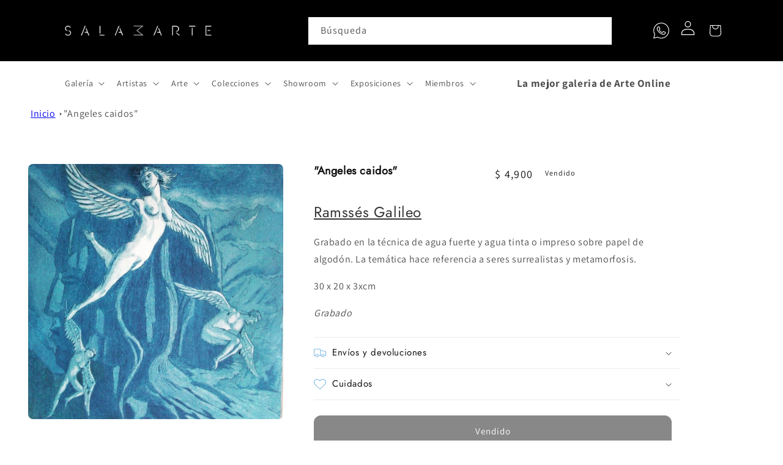

--- FILE ---
content_type: text/html; charset=utf-8
request_url: https://galeriasalamarte.com/products/angeles-caidos
body_size: 41623
content:
<!doctype html>
<html class="no-js" lang="es">
  <head><script>GSXMLHttpRequest = XMLHttpRequest;</script>
    <meta charset="utf-8">
    <meta name="keywords" content="galeria de arte, galeria de arte online, comprar arte, comprar arte online, galeria arte, cuadros para sala, galeria arte online, obras de arte,
      venta de cuadros,comprar cuadros, comprar obras de arte, venta de arte, historia del arte, arte online, cuadros online, arte digital,galeria de arte virtual, comprar cuadros online,venta de arte online, 
      pintura abstracta, cuadros artistas emergentes, venta de cuadros online, tienda de arte, galeria virtual, venta cuadros online, venta arte online,venta de cuadros decorativos, 
      cuadros de arte, venta de obras de arte, cuadros de pintura, arte galeria, venta cuadros, galeria de arte digital, galerias online, arte online comprar, cuadros arte, galerias virtuales, 
      galeria de cuadros, compra de cuadros, comprar cuadros de arte, art galeria, arte pop, compra de arte">
    <link rel="Author" href="https://galeriasalamarte.com/">
    <link rel="publisher" href="https://galeriasalamarte.com/">
    
    <meta http-equiv="X-UA-Compatible" content="IE=edge">
    <meta name="viewport" content="width=device-width,initial-scale=1">
    <meta name="theme-color" content="">
    <link rel="canonical" href="https://galeriasalamarte.com/products/angeles-caidos">
    <link rel="preconnect" href="https://cdn.shopify.com" crossorigin><link rel="icon" type="image/png" href="//galeriasalamarte.com/cdn/shop/files/Isotipo-FondoBlanco.jpg?crop=center&height=32&v=1647967630&width=32"><link rel="preconnect" href="https://fonts.shopifycdn.com" crossorigin><title>
      &quot;Angeles caidos&quot;
 &ndash; Galeria Sala Marte®</title>

    
      <meta name="description" content="Ramssés Galileo Grabado en la técnica de agua fuerte y agua tinta o impreso sobre papel de algodón. La temática hace referencia a seres surrealistas y metamorfosis. 30 x 20 x 3xcm Grabado ">
    

    

<meta property="og:site_name" content="Galeria Sala Marte®">
<meta property="og:url" content="https://galeriasalamarte.com/products/angeles-caidos">
<meta property="og:title" content="&quot;Angeles caidos&quot;">
<meta property="og:type" content="product">
<meta property="og:description" content="Ramssés Galileo Grabado en la técnica de agua fuerte y agua tinta o impreso sobre papel de algodón. La temática hace referencia a seres surrealistas y metamorfosis. 30 x 20 x 3xcm Grabado "><meta property="og:image" content="http://galeriasalamarte.com/cdn/shop/products/Ramsses-5.jpg?v=1640633271">
  <meta property="og:image:secure_url" content="https://galeriasalamarte.com/cdn/shop/products/Ramsses-5.jpg?v=1640633271">
  <meta property="og:image:width" content="849">
  <meta property="og:image:height" content="849"><meta property="og:price:amount" content="4,900">
  <meta property="og:price:currency" content="MXN"><meta name="twitter:card" content="summary_large_image">
<meta name="twitter:title" content="&quot;Angeles caidos&quot;">
<meta name="twitter:description" content="Ramssés Galileo Grabado en la técnica de agua fuerte y agua tinta o impreso sobre papel de algodón. La temática hace referencia a seres surrealistas y metamorfosis. 30 x 20 x 3xcm Grabado ">


    <script src="//galeriasalamarte.com/cdn/shop/t/15/assets/global.js?v=149496944046504657681725793859" defer="defer"></script>
    <script>window.performance && window.performance.mark && window.performance.mark('shopify.content_for_header.start');</script><meta name="google-site-verification" content="jbuMjmqpwj0st_ynKPY00rXbTCJ4z6E_B5sdmZGXwDM">
<meta name="facebook-domain-verification" content="bum6joq167s0xmc0clby93z1zp75z6">
<meta id="shopify-digital-wallet" name="shopify-digital-wallet" content="/44532957346/digital_wallets/dialog">
<meta name="shopify-checkout-api-token" content="1c860250147bef41bb0124277800da6c">
<link rel="alternate" type="application/json+oembed" href="https://galeriasalamarte.com/products/angeles-caidos.oembed">
<script async="async" src="/checkouts/internal/preloads.js?locale=es-MX"></script>
<link rel="preconnect" href="https://shop.app" crossorigin="anonymous">
<script async="async" src="https://shop.app/checkouts/internal/preloads.js?locale=es-MX&shop_id=44532957346" crossorigin="anonymous"></script>
<script id="apple-pay-shop-capabilities" type="application/json">{"shopId":44532957346,"countryCode":"MX","currencyCode":"MXN","merchantCapabilities":["supports3DS"],"merchantId":"gid:\/\/shopify\/Shop\/44532957346","merchantName":"Galeria Sala Marte®","requiredBillingContactFields":["postalAddress","email","phone"],"requiredShippingContactFields":["postalAddress","email","phone"],"shippingType":"shipping","supportedNetworks":["visa","masterCard","amex"],"total":{"type":"pending","label":"Galeria Sala Marte®","amount":"1.00"},"shopifyPaymentsEnabled":true,"supportsSubscriptions":true}</script>
<script id="shopify-features" type="application/json">{"accessToken":"1c860250147bef41bb0124277800da6c","betas":["rich-media-storefront-analytics"],"domain":"galeriasalamarte.com","predictiveSearch":true,"shopId":44532957346,"locale":"es"}</script>
<script>var Shopify = Shopify || {};
Shopify.shop = "salamartemx.myshopify.com";
Shopify.locale = "es";
Shopify.currency = {"active":"MXN","rate":"1.0"};
Shopify.country = "MX";
Shopify.theme = {"name":"Theme export  azapflores-com-azap-flores-v2-ver...","id":136578302189,"schema_name":"Dawn","schema_version":"7.0.1","theme_store_id":null,"role":"main"};
Shopify.theme.handle = "null";
Shopify.theme.style = {"id":null,"handle":null};
Shopify.cdnHost = "galeriasalamarte.com/cdn";
Shopify.routes = Shopify.routes || {};
Shopify.routes.root = "/";</script>
<script type="module">!function(o){(o.Shopify=o.Shopify||{}).modules=!0}(window);</script>
<script>!function(o){function n(){var o=[];function n(){o.push(Array.prototype.slice.apply(arguments))}return n.q=o,n}var t=o.Shopify=o.Shopify||{};t.loadFeatures=n(),t.autoloadFeatures=n()}(window);</script>
<script>
  window.ShopifyPay = window.ShopifyPay || {};
  window.ShopifyPay.apiHost = "shop.app\/pay";
  window.ShopifyPay.redirectState = null;
</script>
<script id="shop-js-analytics" type="application/json">{"pageType":"product"}</script>
<script defer="defer" async type="module" src="//galeriasalamarte.com/cdn/shopifycloud/shop-js/modules/v2/client.init-shop-cart-sync_CvZOh8Af.es.esm.js"></script>
<script defer="defer" async type="module" src="//galeriasalamarte.com/cdn/shopifycloud/shop-js/modules/v2/chunk.common_3Rxs6Qxh.esm.js"></script>
<script type="module">
  await import("//galeriasalamarte.com/cdn/shopifycloud/shop-js/modules/v2/client.init-shop-cart-sync_CvZOh8Af.es.esm.js");
await import("//galeriasalamarte.com/cdn/shopifycloud/shop-js/modules/v2/chunk.common_3Rxs6Qxh.esm.js");

  window.Shopify.SignInWithShop?.initShopCartSync?.({"fedCMEnabled":true,"windoidEnabled":true});

</script>
<script>
  window.Shopify = window.Shopify || {};
  if (!window.Shopify.featureAssets) window.Shopify.featureAssets = {};
  window.Shopify.featureAssets['shop-js'] = {"shop-cart-sync":["modules/v2/client.shop-cart-sync_rmK0axmV.es.esm.js","modules/v2/chunk.common_3Rxs6Qxh.esm.js"],"init-fed-cm":["modules/v2/client.init-fed-cm_ZaR7zFve.es.esm.js","modules/v2/chunk.common_3Rxs6Qxh.esm.js"],"shop-button":["modules/v2/client.shop-button_DtKRgnFY.es.esm.js","modules/v2/chunk.common_3Rxs6Qxh.esm.js"],"shop-cash-offers":["modules/v2/client.shop-cash-offers_CD08217J.es.esm.js","modules/v2/chunk.common_3Rxs6Qxh.esm.js","modules/v2/chunk.modal_DPIzVVvN.esm.js"],"init-windoid":["modules/v2/client.init-windoid_B42Q2JHR.es.esm.js","modules/v2/chunk.common_3Rxs6Qxh.esm.js"],"shop-toast-manager":["modules/v2/client.shop-toast-manager_BhL87v9O.es.esm.js","modules/v2/chunk.common_3Rxs6Qxh.esm.js"],"init-shop-email-lookup-coordinator":["modules/v2/client.init-shop-email-lookup-coordinator_CFAE-OH8.es.esm.js","modules/v2/chunk.common_3Rxs6Qxh.esm.js"],"init-shop-cart-sync":["modules/v2/client.init-shop-cart-sync_CvZOh8Af.es.esm.js","modules/v2/chunk.common_3Rxs6Qxh.esm.js"],"avatar":["modules/v2/client.avatar_BTnouDA3.es.esm.js"],"pay-button":["modules/v2/client.pay-button_x3Sl_UWF.es.esm.js","modules/v2/chunk.common_3Rxs6Qxh.esm.js"],"init-customer-accounts":["modules/v2/client.init-customer-accounts_DwzgN7WB.es.esm.js","modules/v2/client.shop-login-button_Bwv8tzNm.es.esm.js","modules/v2/chunk.common_3Rxs6Qxh.esm.js","modules/v2/chunk.modal_DPIzVVvN.esm.js"],"init-shop-for-new-customer-accounts":["modules/v2/client.init-shop-for-new-customer-accounts_l0dYgp_m.es.esm.js","modules/v2/client.shop-login-button_Bwv8tzNm.es.esm.js","modules/v2/chunk.common_3Rxs6Qxh.esm.js","modules/v2/chunk.modal_DPIzVVvN.esm.js"],"shop-login-button":["modules/v2/client.shop-login-button_Bwv8tzNm.es.esm.js","modules/v2/chunk.common_3Rxs6Qxh.esm.js","modules/v2/chunk.modal_DPIzVVvN.esm.js"],"init-customer-accounts-sign-up":["modules/v2/client.init-customer-accounts-sign-up_CqSuJy7r.es.esm.js","modules/v2/client.shop-login-button_Bwv8tzNm.es.esm.js","modules/v2/chunk.common_3Rxs6Qxh.esm.js","modules/v2/chunk.modal_DPIzVVvN.esm.js"],"shop-follow-button":["modules/v2/client.shop-follow-button_sMoqSZtr.es.esm.js","modules/v2/chunk.common_3Rxs6Qxh.esm.js","modules/v2/chunk.modal_DPIzVVvN.esm.js"],"checkout-modal":["modules/v2/client.checkout-modal_CwKmoEcx.es.esm.js","modules/v2/chunk.common_3Rxs6Qxh.esm.js","modules/v2/chunk.modal_DPIzVVvN.esm.js"],"lead-capture":["modules/v2/client.lead-capture_De9xQpTV.es.esm.js","modules/v2/chunk.common_3Rxs6Qxh.esm.js","modules/v2/chunk.modal_DPIzVVvN.esm.js"],"shop-login":["modules/v2/client.shop-login_DZKlOsWP.es.esm.js","modules/v2/chunk.common_3Rxs6Qxh.esm.js","modules/v2/chunk.modal_DPIzVVvN.esm.js"],"payment-terms":["modules/v2/client.payment-terms_WyOlUs-o.es.esm.js","modules/v2/chunk.common_3Rxs6Qxh.esm.js","modules/v2/chunk.modal_DPIzVVvN.esm.js"]};
</script>
<script>(function() {
  var isLoaded = false;
  function asyncLoad() {
    if (isLoaded) return;
    isLoaded = true;
    var urls = ["https:\/\/s3.amazonaws.com\/conektaapi\/v1.0.0\/js\/conekta_shopify.js?shop=salamartemx.myshopify.com","https:\/\/cdn.shopify.com\/s\/files\/1\/0033\/3538\/9233\/files\/pushdaddy_a3.js?shop=salamartemx.myshopify.com","https:\/\/loox.io\/widget\/v07b3SXeD6\/loox.1708632538932.js?shop=salamartemx.myshopify.com","https:\/\/cdn-app.sealsubscriptions.com\/shopify\/public\/js\/sealsubscriptions.js?shop=salamartemx.myshopify.com"];
    for (var i = 0; i < urls.length; i++) {
      var s = document.createElement('script');
      s.type = 'text/javascript';
      s.async = true;
      s.src = urls[i];
      var x = document.getElementsByTagName('script')[0];
      x.parentNode.insertBefore(s, x);
    }
  };
  if(window.attachEvent) {
    window.attachEvent('onload', asyncLoad);
  } else {
    window.addEventListener('load', asyncLoad, false);
  }
})();</script>
<script id="__st">var __st={"a":44532957346,"offset":-18000,"reqid":"208c3775-d98a-4f96-b71a-c86d678b9584-1768735049","pageurl":"galeriasalamarte.com\/products\/angeles-caidos","u":"3194c9932e67","p":"product","rtyp":"product","rid":7512402231533};</script>
<script>window.ShopifyPaypalV4VisibilityTracking = true;</script>
<script id="captcha-bootstrap">!function(){'use strict';const t='contact',e='account',n='new_comment',o=[[t,t],['blogs',n],['comments',n],[t,'customer']],c=[[e,'customer_login'],[e,'guest_login'],[e,'recover_customer_password'],[e,'create_customer']],r=t=>t.map((([t,e])=>`form[action*='/${t}']:not([data-nocaptcha='true']) input[name='form_type'][value='${e}']`)).join(','),a=t=>()=>t?[...document.querySelectorAll(t)].map((t=>t.form)):[];function s(){const t=[...o],e=r(t);return a(e)}const i='password',u='form_key',d=['recaptcha-v3-token','g-recaptcha-response','h-captcha-response',i],f=()=>{try{return window.sessionStorage}catch{return}},m='__shopify_v',_=t=>t.elements[u];function p(t,e,n=!1){try{const o=window.sessionStorage,c=JSON.parse(o.getItem(e)),{data:r}=function(t){const{data:e,action:n}=t;return t[m]||n?{data:e,action:n}:{data:t,action:n}}(c);for(const[e,n]of Object.entries(r))t.elements[e]&&(t.elements[e].value=n);n&&o.removeItem(e)}catch(o){console.error('form repopulation failed',{error:o})}}const l='form_type',E='cptcha';function T(t){t.dataset[E]=!0}const w=window,h=w.document,L='Shopify',v='ce_forms',y='captcha';let A=!1;((t,e)=>{const n=(g='f06e6c50-85a8-45c8-87d0-21a2b65856fe',I='https://cdn.shopify.com/shopifycloud/storefront-forms-hcaptcha/ce_storefront_forms_captcha_hcaptcha.v1.5.2.iife.js',D={infoText:'Protegido por hCaptcha',privacyText:'Privacidad',termsText:'Términos'},(t,e,n)=>{const o=w[L][v],c=o.bindForm;if(c)return c(t,g,e,D).then(n);var r;o.q.push([[t,g,e,D],n]),r=I,A||(h.body.append(Object.assign(h.createElement('script'),{id:'captcha-provider',async:!0,src:r})),A=!0)});var g,I,D;w[L]=w[L]||{},w[L][v]=w[L][v]||{},w[L][v].q=[],w[L][y]=w[L][y]||{},w[L][y].protect=function(t,e){n(t,void 0,e),T(t)},Object.freeze(w[L][y]),function(t,e,n,w,h,L){const[v,y,A,g]=function(t,e,n){const i=e?o:[],u=t?c:[],d=[...i,...u],f=r(d),m=r(i),_=r(d.filter((([t,e])=>n.includes(e))));return[a(f),a(m),a(_),s()]}(w,h,L),I=t=>{const e=t.target;return e instanceof HTMLFormElement?e:e&&e.form},D=t=>v().includes(t);t.addEventListener('submit',(t=>{const e=I(t);if(!e)return;const n=D(e)&&!e.dataset.hcaptchaBound&&!e.dataset.recaptchaBound,o=_(e),c=g().includes(e)&&(!o||!o.value);(n||c)&&t.preventDefault(),c&&!n&&(function(t){try{if(!f())return;!function(t){const e=f();if(!e)return;const n=_(t);if(!n)return;const o=n.value;o&&e.removeItem(o)}(t);const e=Array.from(Array(32),(()=>Math.random().toString(36)[2])).join('');!function(t,e){_(t)||t.append(Object.assign(document.createElement('input'),{type:'hidden',name:u})),t.elements[u].value=e}(t,e),function(t,e){const n=f();if(!n)return;const o=[...t.querySelectorAll(`input[type='${i}']`)].map((({name:t})=>t)),c=[...d,...o],r={};for(const[a,s]of new FormData(t).entries())c.includes(a)||(r[a]=s);n.setItem(e,JSON.stringify({[m]:1,action:t.action,data:r}))}(t,e)}catch(e){console.error('failed to persist form',e)}}(e),e.submit())}));const S=(t,e)=>{t&&!t.dataset[E]&&(n(t,e.some((e=>e===t))),T(t))};for(const o of['focusin','change'])t.addEventListener(o,(t=>{const e=I(t);D(e)&&S(e,y())}));const B=e.get('form_key'),M=e.get(l),P=B&&M;t.addEventListener('DOMContentLoaded',(()=>{const t=y();if(P)for(const e of t)e.elements[l].value===M&&p(e,B);[...new Set([...A(),...v().filter((t=>'true'===t.dataset.shopifyCaptcha))])].forEach((e=>S(e,t)))}))}(h,new URLSearchParams(w.location.search),n,t,e,['guest_login'])})(!1,!0)}();</script>
<script integrity="sha256-4kQ18oKyAcykRKYeNunJcIwy7WH5gtpwJnB7kiuLZ1E=" data-source-attribution="shopify.loadfeatures" defer="defer" src="//galeriasalamarte.com/cdn/shopifycloud/storefront/assets/storefront/load_feature-a0a9edcb.js" crossorigin="anonymous"></script>
<script crossorigin="anonymous" defer="defer" src="//galeriasalamarte.com/cdn/shopifycloud/storefront/assets/shopify_pay/storefront-65b4c6d7.js?v=20250812"></script>
<script data-source-attribution="shopify.dynamic_checkout.dynamic.init">var Shopify=Shopify||{};Shopify.PaymentButton=Shopify.PaymentButton||{isStorefrontPortableWallets:!0,init:function(){window.Shopify.PaymentButton.init=function(){};var t=document.createElement("script");t.src="https://galeriasalamarte.com/cdn/shopifycloud/portable-wallets/latest/portable-wallets.es.js",t.type="module",document.head.appendChild(t)}};
</script>
<script data-source-attribution="shopify.dynamic_checkout.buyer_consent">
  function portableWalletsHideBuyerConsent(e){var t=document.getElementById("shopify-buyer-consent"),n=document.getElementById("shopify-subscription-policy-button");t&&n&&(t.classList.add("hidden"),t.setAttribute("aria-hidden","true"),n.removeEventListener("click",e))}function portableWalletsShowBuyerConsent(e){var t=document.getElementById("shopify-buyer-consent"),n=document.getElementById("shopify-subscription-policy-button");t&&n&&(t.classList.remove("hidden"),t.removeAttribute("aria-hidden"),n.addEventListener("click",e))}window.Shopify?.PaymentButton&&(window.Shopify.PaymentButton.hideBuyerConsent=portableWalletsHideBuyerConsent,window.Shopify.PaymentButton.showBuyerConsent=portableWalletsShowBuyerConsent);
</script>
<script data-source-attribution="shopify.dynamic_checkout.cart.bootstrap">document.addEventListener("DOMContentLoaded",(function(){function t(){return document.querySelector("shopify-accelerated-checkout-cart, shopify-accelerated-checkout")}if(t())Shopify.PaymentButton.init();else{new MutationObserver((function(e,n){t()&&(Shopify.PaymentButton.init(),n.disconnect())})).observe(document.body,{childList:!0,subtree:!0})}}));
</script>
<link id="shopify-accelerated-checkout-styles" rel="stylesheet" media="screen" href="https://galeriasalamarte.com/cdn/shopifycloud/portable-wallets/latest/accelerated-checkout-backwards-compat.css" crossorigin="anonymous">
<style id="shopify-accelerated-checkout-cart">
        #shopify-buyer-consent {
  margin-top: 1em;
  display: inline-block;
  width: 100%;
}

#shopify-buyer-consent.hidden {
  display: none;
}

#shopify-subscription-policy-button {
  background: none;
  border: none;
  padding: 0;
  text-decoration: underline;
  font-size: inherit;
  cursor: pointer;
}

#shopify-subscription-policy-button::before {
  box-shadow: none;
}

      </style>
<script id="sections-script" data-sections="header,footer" defer="defer" src="//galeriasalamarte.com/cdn/shop/t/15/compiled_assets/scripts.js?v=21625"></script>
<script>window.performance && window.performance.mark && window.performance.mark('shopify.content_for_header.end');</script>


    <style data-shopify>
      @font-face {
  font-family: Assistant;
  font-weight: 400;
  font-style: normal;
  font-display: swap;
  src: url("//galeriasalamarte.com/cdn/fonts/assistant/assistant_n4.9120912a469cad1cc292572851508ca49d12e768.woff2") format("woff2"),
       url("//galeriasalamarte.com/cdn/fonts/assistant/assistant_n4.6e9875ce64e0fefcd3f4446b7ec9036b3ddd2985.woff") format("woff");
}

      @font-face {
  font-family: Assistant;
  font-weight: 700;
  font-style: normal;
  font-display: swap;
  src: url("//galeriasalamarte.com/cdn/fonts/assistant/assistant_n7.bf44452348ec8b8efa3aa3068825305886b1c83c.woff2") format("woff2"),
       url("//galeriasalamarte.com/cdn/fonts/assistant/assistant_n7.0c887fee83f6b3bda822f1150b912c72da0f7b64.woff") format("woff");
}

      
      
      @font-face {
  font-family: Jost;
  font-weight: 400;
  font-style: normal;
  font-display: swap;
  src: url("//galeriasalamarte.com/cdn/fonts/jost/jost_n4.d47a1b6347ce4a4c9f437608011273009d91f2b7.woff2") format("woff2"),
       url("//galeriasalamarte.com/cdn/fonts/jost/jost_n4.791c46290e672b3f85c3d1c651ef2efa3819eadd.woff") format("woff");
}


      :root {
        --font-body-family: Assistant, sans-serif;
        --font-body-style: normal;
        --font-body-weight: 400;
        --font-body-weight-bold: 700;

        --font-heading-family: Jost, sans-serif;
        --font-heading-style: normal;
        --font-heading-weight: 400;

        --font-body-scale: 1.0;
        --font-heading-scale: 1.0;

        --color-base-text: 18, 18, 18;
        --color-shadow: 18, 18, 18;
        --color-base-background-1: 255, 255, 255;
        --color-base-background-2: 19, 66, 66;
        --color-base-solid-button-labels: 255, 255, 255;
        --color-base-outline-button-labels: 18, 18, 18;
        --color-base-accent-1: 18, 18, 18;
        --color-base-accent-2: 124, 183, 223;
        --payment-terms-background-color: #ffffff;

        --gradient-base-background-1: #ffffff;
        --gradient-base-background-2: #134242;
        --gradient-base-accent-1: #121212;
        --gradient-base-accent-2: #7cb7df;

        --media-padding: px;
        --media-border-opacity: 0.05;
        --media-border-width: 1px;
        --media-radius: 0px;
        --media-shadow-opacity: 0.0;
        --media-shadow-horizontal-offset: 0px;
        --media-shadow-vertical-offset: -40px;
        --media-shadow-blur-radius: 5px;
        --media-shadow-visible: 0;

        --page-width: 130rem;
        --page-width-margin: 0rem;

        --product-card-image-padding: 0.0rem;
        --product-card-corner-radius: 0.0rem;
        --product-card-text-alignment: left;
        --product-card-border-width: 0.0rem;
        --product-card-border-opacity: 0.1;
        --product-card-shadow-opacity: 0.0;
        --product-card-shadow-visible: 0;
        --product-card-shadow-horizontal-offset: 0.0rem;
        --product-card-shadow-vertical-offset: 0.4rem;
        --product-card-shadow-blur-radius: 0.5rem;

        --collection-card-image-padding: 0.6rem;
        --collection-card-corner-radius: 0.0rem;
        --collection-card-text-alignment: center;
        --collection-card-border-width: 0.0rem;
        --collection-card-border-opacity: 0.1;
        --collection-card-shadow-opacity: 0.0;
        --collection-card-shadow-visible: 0;
        --collection-card-shadow-horizontal-offset: 0.0rem;
        --collection-card-shadow-vertical-offset: 0.4rem;
        --collection-card-shadow-blur-radius: 0.5rem;

        --blog-card-image-padding: 0.0rem;
        --blog-card-corner-radius: 0.0rem;
        --blog-card-text-alignment: left;
        --blog-card-border-width: 0.0rem;
        --blog-card-border-opacity: 0.1;
        --blog-card-shadow-opacity: 0.0;
        --blog-card-shadow-visible: 0;
        --blog-card-shadow-horizontal-offset: 0.0rem;
        --blog-card-shadow-vertical-offset: 0.4rem;
        --blog-card-shadow-blur-radius: 0.5rem;

        --badge-corner-radius: 4.0rem;

        --popup-border-width: 7px;
        --popup-border-opacity: 0.1;
        --popup-corner-radius: 6px;
        --popup-shadow-opacity: 0.2;
        --popup-shadow-horizontal-offset: -4px;
        --popup-shadow-vertical-offset: 4px;
        --popup-shadow-blur-radius: 5px;

        --drawer-border-width: 1px;
        --drawer-border-opacity: 0.1;
        --drawer-shadow-opacity: 0.0;
        --drawer-shadow-horizontal-offset: 0px;
        --drawer-shadow-vertical-offset: 4px;
        --drawer-shadow-blur-radius: 5px;

        --spacing-sections-desktop: 0px;
        --spacing-sections-mobile: 0px;

        --grid-desktop-vertical-spacing: 8px;
        --grid-desktop-horizontal-spacing: 8px;
        --grid-mobile-vertical-spacing: 4px;
        --grid-mobile-horizontal-spacing: 4px;

        --text-boxes-border-opacity: 0.1;
        --text-boxes-border-width: 0px;
        --text-boxes-radius: 0px;
        --text-boxes-shadow-opacity: 0.0;
        --text-boxes-shadow-visible: 0;
        --text-boxes-shadow-horizontal-offset: 0px;
        --text-boxes-shadow-vertical-offset: 4px;
        --text-boxes-shadow-blur-radius: 5px;

        --buttons-radius: 8px;
        --buttons-radius-outset: 12px;
        --buttons-border-width: 4px;
        --buttons-border-opacity: 1.0;
        --buttons-shadow-opacity: 0.0;
        --buttons-shadow-visible: 0;
        --buttons-shadow-horizontal-offset: 0px;
        --buttons-shadow-vertical-offset: 4px;
        --buttons-shadow-blur-radius: 5px;
        --buttons-border-offset: 0.3px;

        --inputs-radius: 0px;
        --inputs-border-width: 1px;
        --inputs-border-opacity: 0.55;
        --inputs-shadow-opacity: 0.0;
        --inputs-shadow-horizontal-offset: 0px;
        --inputs-margin-offset: 0px;
        --inputs-shadow-vertical-offset: 4px;
        --inputs-shadow-blur-radius: 5px;
        --inputs-radius-outset: 0px;

        --variant-pills-radius: 40px;
        --variant-pills-border-width: 2px;
        --variant-pills-border-opacity: 0.7;
        --variant-pills-shadow-opacity: 0.15;
        --variant-pills-shadow-horizontal-offset: 0px;
        --variant-pills-shadow-vertical-offset: 2px;
        --variant-pills-shadow-blur-radius: 5px;
      }

      *,
      *::before,
      *::after {
        box-sizing: inherit;
      }

      #fb-root{
        display: none !important;
      }

      html {
        box-sizing: border-box;
        font-size: calc(var(--font-body-scale) * 62.5%);
        height: 100%;
      }

      body {
        display: grid;
        grid-template-rows: auto auto 1fr auto;
        grid-template-columns: 100%;
        min-height: 100%;
        margin: 0;
        font-size: 1.5rem;
        letter-spacing: 0.06rem;
        line-height: calc(1 + 0.8 / var(--font-body-scale));
        font-family: var(--font-body-family);
        font-style: var(--font-body-style);
        font-weight: var(--font-body-weight);
      }

      @media screen and (min-width: 750px) {
        body {
          font-size: 1.6rem;
        }
      }
    </style>

    <link href="//galeriasalamarte.com/cdn/shop/t/15/assets/base.css?v=48873530966402452881765980849" rel="stylesheet" type="text/css" media="all" />
<link rel="stylesheet" href="//galeriasalamarte.com/cdn/shop/t/15/assets/component-predictive-search.css?v=60370712849213191881725797677" media="print" onload="this.media='all'"><script>document.documentElement.className = document.documentElement.className.replace('no-js', 'js');
    if (Shopify.designMode) {
      document.documentElement.classList.add('shopify-design-mode');
    }
    </script>
  
	<script>var loox_global_hash = '1768539868755';</script><script>var loox_pop_active = true;var loox_pop_display = {"home_page":true,"product_page":true,"cart_page":false,"other_pages":false};</script><script>var loox_floating_widget = {"active":true,"rtl":false,"default_text":"Reseñas","position":"left","button_text":"Reseñas","button_bg_color":"121212","button_text_color":"ffffff","display_on_home_page":true,"display_on_product_page":true,"display_on_cart_page":false,"display_on_other_pages":false,"hide_on_mobile":false,"border_radius":{"key":"extraRounded","value":"16px","label":"Extra Rounded"},"orientation":"flipped"};
</script><style>.loox-reviews-default { max-width: 1200px; margin: 0 auto; }.loox-rating .loox-icon { color:#EBBF20; }
:root { --lxs-rating-icon-color: #EBBF20; }</style>

<script src="https://code.jquery.com/jquery-3.5.1.min.js" integrity="" crossorigin="anonymous"></script>
  <script src="https://cdnjs.cloudflare.com/ajax/libs/moment.js/2.29.1/moment-with-locales.min.js" integrity="" crossorigin="anonymous"></script>

    <link href="https://cdn.jsdelivr.net/npm/select2@4.1.0-rc.0/dist/css/select2.min.css" rel="stylesheet" />
<script src="https://cdn.jsdelivr.net/npm/select2@4.1.0-rc.0/dist/js/select2.min.js"></script>


  


   <script async src="https://www.googletagmanager.com/gtag/js?id=UA-40568609-3"></script>

  <link href="https://monorail-edge.shopifysvc.com" rel="dns-prefetch">
<script>(function(){if ("sendBeacon" in navigator && "performance" in window) {try {var session_token_from_headers = performance.getEntriesByType('navigation')[0].serverTiming.find(x => x.name == '_s').description;} catch {var session_token_from_headers = undefined;}var session_cookie_matches = document.cookie.match(/_shopify_s=([^;]*)/);var session_token_from_cookie = session_cookie_matches && session_cookie_matches.length === 2 ? session_cookie_matches[1] : "";var session_token = session_token_from_headers || session_token_from_cookie || "";function handle_abandonment_event(e) {var entries = performance.getEntries().filter(function(entry) {return /monorail-edge.shopifysvc.com/.test(entry.name);});if (!window.abandonment_tracked && entries.length === 0) {window.abandonment_tracked = true;var currentMs = Date.now();var navigation_start = performance.timing.navigationStart;var payload = {shop_id: 44532957346,url: window.location.href,navigation_start,duration: currentMs - navigation_start,session_token,page_type: "product"};window.navigator.sendBeacon("https://monorail-edge.shopifysvc.com/v1/produce", JSON.stringify({schema_id: "online_store_buyer_site_abandonment/1.1",payload: payload,metadata: {event_created_at_ms: currentMs,event_sent_at_ms: currentMs}}));}}window.addEventListener('pagehide', handle_abandonment_event);}}());</script>
<script id="web-pixels-manager-setup">(function e(e,d,r,n,o){if(void 0===o&&(o={}),!Boolean(null===(a=null===(i=window.Shopify)||void 0===i?void 0:i.analytics)||void 0===a?void 0:a.replayQueue)){var i,a;window.Shopify=window.Shopify||{};var t=window.Shopify;t.analytics=t.analytics||{};var s=t.analytics;s.replayQueue=[],s.publish=function(e,d,r){return s.replayQueue.push([e,d,r]),!0};try{self.performance.mark("wpm:start")}catch(e){}var l=function(){var e={modern:/Edge?\/(1{2}[4-9]|1[2-9]\d|[2-9]\d{2}|\d{4,})\.\d+(\.\d+|)|Firefox\/(1{2}[4-9]|1[2-9]\d|[2-9]\d{2}|\d{4,})\.\d+(\.\d+|)|Chrom(ium|e)\/(9{2}|\d{3,})\.\d+(\.\d+|)|(Maci|X1{2}).+ Version\/(15\.\d+|(1[6-9]|[2-9]\d|\d{3,})\.\d+)([,.]\d+|)( \(\w+\)|)( Mobile\/\w+|) Safari\/|Chrome.+OPR\/(9{2}|\d{3,})\.\d+\.\d+|(CPU[ +]OS|iPhone[ +]OS|CPU[ +]iPhone|CPU IPhone OS|CPU iPad OS)[ +]+(15[._]\d+|(1[6-9]|[2-9]\d|\d{3,})[._]\d+)([._]\d+|)|Android:?[ /-](13[3-9]|1[4-9]\d|[2-9]\d{2}|\d{4,})(\.\d+|)(\.\d+|)|Android.+Firefox\/(13[5-9]|1[4-9]\d|[2-9]\d{2}|\d{4,})\.\d+(\.\d+|)|Android.+Chrom(ium|e)\/(13[3-9]|1[4-9]\d|[2-9]\d{2}|\d{4,})\.\d+(\.\d+|)|SamsungBrowser\/([2-9]\d|\d{3,})\.\d+/,legacy:/Edge?\/(1[6-9]|[2-9]\d|\d{3,})\.\d+(\.\d+|)|Firefox\/(5[4-9]|[6-9]\d|\d{3,})\.\d+(\.\d+|)|Chrom(ium|e)\/(5[1-9]|[6-9]\d|\d{3,})\.\d+(\.\d+|)([\d.]+$|.*Safari\/(?![\d.]+ Edge\/[\d.]+$))|(Maci|X1{2}).+ Version\/(10\.\d+|(1[1-9]|[2-9]\d|\d{3,})\.\d+)([,.]\d+|)( \(\w+\)|)( Mobile\/\w+|) Safari\/|Chrome.+OPR\/(3[89]|[4-9]\d|\d{3,})\.\d+\.\d+|(CPU[ +]OS|iPhone[ +]OS|CPU[ +]iPhone|CPU IPhone OS|CPU iPad OS)[ +]+(10[._]\d+|(1[1-9]|[2-9]\d|\d{3,})[._]\d+)([._]\d+|)|Android:?[ /-](13[3-9]|1[4-9]\d|[2-9]\d{2}|\d{4,})(\.\d+|)(\.\d+|)|Mobile Safari.+OPR\/([89]\d|\d{3,})\.\d+\.\d+|Android.+Firefox\/(13[5-9]|1[4-9]\d|[2-9]\d{2}|\d{4,})\.\d+(\.\d+|)|Android.+Chrom(ium|e)\/(13[3-9]|1[4-9]\d|[2-9]\d{2}|\d{4,})\.\d+(\.\d+|)|Android.+(UC? ?Browser|UCWEB|U3)[ /]?(15\.([5-9]|\d{2,})|(1[6-9]|[2-9]\d|\d{3,})\.\d+)\.\d+|SamsungBrowser\/(5\.\d+|([6-9]|\d{2,})\.\d+)|Android.+MQ{2}Browser\/(14(\.(9|\d{2,})|)|(1[5-9]|[2-9]\d|\d{3,})(\.\d+|))(\.\d+|)|K[Aa][Ii]OS\/(3\.\d+|([4-9]|\d{2,})\.\d+)(\.\d+|)/},d=e.modern,r=e.legacy,n=navigator.userAgent;return n.match(d)?"modern":n.match(r)?"legacy":"unknown"}(),u="modern"===l?"modern":"legacy",c=(null!=n?n:{modern:"",legacy:""})[u],f=function(e){return[e.baseUrl,"/wpm","/b",e.hashVersion,"modern"===e.buildTarget?"m":"l",".js"].join("")}({baseUrl:d,hashVersion:r,buildTarget:u}),m=function(e){var d=e.version,r=e.bundleTarget,n=e.surface,o=e.pageUrl,i=e.monorailEndpoint;return{emit:function(e){var a=e.status,t=e.errorMsg,s=(new Date).getTime(),l=JSON.stringify({metadata:{event_sent_at_ms:s},events:[{schema_id:"web_pixels_manager_load/3.1",payload:{version:d,bundle_target:r,page_url:o,status:a,surface:n,error_msg:t},metadata:{event_created_at_ms:s}}]});if(!i)return console&&console.warn&&console.warn("[Web Pixels Manager] No Monorail endpoint provided, skipping logging."),!1;try{return self.navigator.sendBeacon.bind(self.navigator)(i,l)}catch(e){}var u=new XMLHttpRequest;try{return u.open("POST",i,!0),u.setRequestHeader("Content-Type","text/plain"),u.send(l),!0}catch(e){return console&&console.warn&&console.warn("[Web Pixels Manager] Got an unhandled error while logging to Monorail."),!1}}}}({version:r,bundleTarget:l,surface:e.surface,pageUrl:self.location.href,monorailEndpoint:e.monorailEndpoint});try{o.browserTarget=l,function(e){var d=e.src,r=e.async,n=void 0===r||r,o=e.onload,i=e.onerror,a=e.sri,t=e.scriptDataAttributes,s=void 0===t?{}:t,l=document.createElement("script"),u=document.querySelector("head"),c=document.querySelector("body");if(l.async=n,l.src=d,a&&(l.integrity=a,l.crossOrigin="anonymous"),s)for(var f in s)if(Object.prototype.hasOwnProperty.call(s,f))try{l.dataset[f]=s[f]}catch(e){}if(o&&l.addEventListener("load",o),i&&l.addEventListener("error",i),u)u.appendChild(l);else{if(!c)throw new Error("Did not find a head or body element to append the script");c.appendChild(l)}}({src:f,async:!0,onload:function(){if(!function(){var e,d;return Boolean(null===(d=null===(e=window.Shopify)||void 0===e?void 0:e.analytics)||void 0===d?void 0:d.initialized)}()){var d=window.webPixelsManager.init(e)||void 0;if(d){var r=window.Shopify.analytics;r.replayQueue.forEach((function(e){var r=e[0],n=e[1],o=e[2];d.publishCustomEvent(r,n,o)})),r.replayQueue=[],r.publish=d.publishCustomEvent,r.visitor=d.visitor,r.initialized=!0}}},onerror:function(){return m.emit({status:"failed",errorMsg:"".concat(f," has failed to load")})},sri:function(e){var d=/^sha384-[A-Za-z0-9+/=]+$/;return"string"==typeof e&&d.test(e)}(c)?c:"",scriptDataAttributes:o}),m.emit({status:"loading"})}catch(e){m.emit({status:"failed",errorMsg:(null==e?void 0:e.message)||"Unknown error"})}}})({shopId: 44532957346,storefrontBaseUrl: "https://galeriasalamarte.com",extensionsBaseUrl: "https://extensions.shopifycdn.com/cdn/shopifycloud/web-pixels-manager",monorailEndpoint: "https://monorail-edge.shopifysvc.com/unstable/produce_batch",surface: "storefront-renderer",enabledBetaFlags: ["2dca8a86"],webPixelsConfigList: [{"id":"1544650989","configuration":"{\"pixelCode\":\"D3S22MRC77U37NSPFJQG\"}","eventPayloadVersion":"v1","runtimeContext":"STRICT","scriptVersion":"22e92c2ad45662f435e4801458fb78cc","type":"APP","apiClientId":4383523,"privacyPurposes":["ANALYTICS","MARKETING","SALE_OF_DATA"],"dataSharingAdjustments":{"protectedCustomerApprovalScopes":["read_customer_address","read_customer_email","read_customer_name","read_customer_personal_data","read_customer_phone"]}},{"id":"1443922157","configuration":"{\"config\":\"{\\\"google_tag_ids\\\":[\\\"G-NHGH2BSN3R\\\",\\\"GT-55JL8TBS\\\"],\\\"target_country\\\":\\\"ZZ\\\",\\\"gtag_events\\\":[{\\\"type\\\":\\\"begin_checkout\\\",\\\"action_label\\\":[\\\"G-NHGH2BSN3R\\\",\\\"AW-469938547\\\/8Q76CMickaEbEPPiiuAB\\\"]},{\\\"type\\\":\\\"search\\\",\\\"action_label\\\":[\\\"G-NHGH2BSN3R\\\",\\\"AW-469938547\\\/0qeyCMydkaEbEPPiiuAB\\\"]},{\\\"type\\\":\\\"view_item\\\",\\\"action_label\\\":[\\\"G-NHGH2BSN3R\\\",\\\"AW-469938547\\\/76hGCMmdkaEbEPPiiuAB\\\",\\\"MC-TRJV59X8PH\\\"]},{\\\"type\\\":\\\"purchase\\\",\\\"action_label\\\":[\\\"G-NHGH2BSN3R\\\",\\\"AW-469938547\\\/kF3LCMWckaEbEPPiiuAB\\\",\\\"MC-TRJV59X8PH\\\"]},{\\\"type\\\":\\\"page_view\\\",\\\"action_label\\\":[\\\"G-NHGH2BSN3R\\\",\\\"AW-469938547\\\/WK1XCM6ckaEbEPPiiuAB\\\",\\\"MC-TRJV59X8PH\\\"]},{\\\"type\\\":\\\"add_payment_info\\\",\\\"action_label\\\":[\\\"G-NHGH2BSN3R\\\",\\\"AW-469938547\\\/nBAsCM-dkaEbEPPiiuAB\\\"]},{\\\"type\\\":\\\"add_to_cart\\\",\\\"action_label\\\":[\\\"G-NHGH2BSN3R\\\",\\\"AW-469938547\\\/AwhDCMuckaEbEPPiiuAB\\\"]}],\\\"enable_monitoring_mode\\\":false}\"}","eventPayloadVersion":"v1","runtimeContext":"OPEN","scriptVersion":"b2a88bafab3e21179ed38636efcd8a93","type":"APP","apiClientId":1780363,"privacyPurposes":[],"dataSharingAdjustments":{"protectedCustomerApprovalScopes":["read_customer_address","read_customer_email","read_customer_name","read_customer_personal_data","read_customer_phone"]}},{"id":"233996525","configuration":"{\"pixel_id\":\"1236503213395672\",\"pixel_type\":\"facebook_pixel\",\"metaapp_system_user_token\":\"-\"}","eventPayloadVersion":"v1","runtimeContext":"OPEN","scriptVersion":"ca16bc87fe92b6042fbaa3acc2fbdaa6","type":"APP","apiClientId":2329312,"privacyPurposes":["ANALYTICS","MARKETING","SALE_OF_DATA"],"dataSharingAdjustments":{"protectedCustomerApprovalScopes":["read_customer_address","read_customer_email","read_customer_name","read_customer_personal_data","read_customer_phone"]}},{"id":"75137261","configuration":"{\"tagID\":\"2612371095594\"}","eventPayloadVersion":"v1","runtimeContext":"STRICT","scriptVersion":"18031546ee651571ed29edbe71a3550b","type":"APP","apiClientId":3009811,"privacyPurposes":["ANALYTICS","MARKETING","SALE_OF_DATA"],"dataSharingAdjustments":{"protectedCustomerApprovalScopes":["read_customer_address","read_customer_email","read_customer_name","read_customer_personal_data","read_customer_phone"]}},{"id":"shopify-app-pixel","configuration":"{}","eventPayloadVersion":"v1","runtimeContext":"STRICT","scriptVersion":"0450","apiClientId":"shopify-pixel","type":"APP","privacyPurposes":["ANALYTICS","MARKETING"]},{"id":"shopify-custom-pixel","eventPayloadVersion":"v1","runtimeContext":"LAX","scriptVersion":"0450","apiClientId":"shopify-pixel","type":"CUSTOM","privacyPurposes":["ANALYTICS","MARKETING"]}],isMerchantRequest: false,initData: {"shop":{"name":"Galeria Sala Marte®","paymentSettings":{"currencyCode":"MXN"},"myshopifyDomain":"salamartemx.myshopify.com","countryCode":"MX","storefrontUrl":"https:\/\/galeriasalamarte.com"},"customer":null,"cart":null,"checkout":null,"productVariants":[{"price":{"amount":4900.0,"currencyCode":"MXN"},"product":{"title":"\"Angeles caidos\"","vendor":"Ramssés Galileo","id":"7512402231533","untranslatedTitle":"\"Angeles caidos\"","url":"\/products\/angeles-caidos","type":"Pintura"},"id":"42249560555757","image":{"src":"\/\/galeriasalamarte.com\/cdn\/shop\/products\/Ramsses-5.jpg?v=1640633271"},"sku":"","title":"Default Title","untranslatedTitle":"Default Title"}],"purchasingCompany":null},},"https://galeriasalamarte.com/cdn","fcfee988w5aeb613cpc8e4bc33m6693e112",{"modern":"","legacy":""},{"shopId":"44532957346","storefrontBaseUrl":"https:\/\/galeriasalamarte.com","extensionBaseUrl":"https:\/\/extensions.shopifycdn.com\/cdn\/shopifycloud\/web-pixels-manager","surface":"storefront-renderer","enabledBetaFlags":"[\"2dca8a86\"]","isMerchantRequest":"false","hashVersion":"fcfee988w5aeb613cpc8e4bc33m6693e112","publish":"custom","events":"[[\"page_viewed\",{}],[\"product_viewed\",{\"productVariant\":{\"price\":{\"amount\":4900.0,\"currencyCode\":\"MXN\"},\"product\":{\"title\":\"\\\"Angeles caidos\\\"\",\"vendor\":\"Ramssés Galileo\",\"id\":\"7512402231533\",\"untranslatedTitle\":\"\\\"Angeles caidos\\\"\",\"url\":\"\/products\/angeles-caidos\",\"type\":\"Pintura\"},\"id\":\"42249560555757\",\"image\":{\"src\":\"\/\/galeriasalamarte.com\/cdn\/shop\/products\/Ramsses-5.jpg?v=1640633271\"},\"sku\":\"\",\"title\":\"Default Title\",\"untranslatedTitle\":\"Default Title\"}}]]"});</script><script>
  window.ShopifyAnalytics = window.ShopifyAnalytics || {};
  window.ShopifyAnalytics.meta = window.ShopifyAnalytics.meta || {};
  window.ShopifyAnalytics.meta.currency = 'MXN';
  var meta = {"product":{"id":7512402231533,"gid":"gid:\/\/shopify\/Product\/7512402231533","vendor":"Ramssés Galileo","type":"Pintura","handle":"angeles-caidos","variants":[{"id":42249560555757,"price":490000,"name":"\"Angeles caidos\"","public_title":null,"sku":""}],"remote":false},"page":{"pageType":"product","resourceType":"product","resourceId":7512402231533,"requestId":"208c3775-d98a-4f96-b71a-c86d678b9584-1768735049"}};
  for (var attr in meta) {
    window.ShopifyAnalytics.meta[attr] = meta[attr];
  }
</script>
<script class="analytics">
  (function () {
    var customDocumentWrite = function(content) {
      var jquery = null;

      if (window.jQuery) {
        jquery = window.jQuery;
      } else if (window.Checkout && window.Checkout.$) {
        jquery = window.Checkout.$;
      }

      if (jquery) {
        jquery('body').append(content);
      }
    };

    var hasLoggedConversion = function(token) {
      if (token) {
        return document.cookie.indexOf('loggedConversion=' + token) !== -1;
      }
      return false;
    }

    var setCookieIfConversion = function(token) {
      if (token) {
        var twoMonthsFromNow = new Date(Date.now());
        twoMonthsFromNow.setMonth(twoMonthsFromNow.getMonth() + 2);

        document.cookie = 'loggedConversion=' + token + '; expires=' + twoMonthsFromNow;
      }
    }

    var trekkie = window.ShopifyAnalytics.lib = window.trekkie = window.trekkie || [];
    if (trekkie.integrations) {
      return;
    }
    trekkie.methods = [
      'identify',
      'page',
      'ready',
      'track',
      'trackForm',
      'trackLink'
    ];
    trekkie.factory = function(method) {
      return function() {
        var args = Array.prototype.slice.call(arguments);
        args.unshift(method);
        trekkie.push(args);
        return trekkie;
      };
    };
    for (var i = 0; i < trekkie.methods.length; i++) {
      var key = trekkie.methods[i];
      trekkie[key] = trekkie.factory(key);
    }
    trekkie.load = function(config) {
      trekkie.config = config || {};
      trekkie.config.initialDocumentCookie = document.cookie;
      var first = document.getElementsByTagName('script')[0];
      var script = document.createElement('script');
      script.type = 'text/javascript';
      script.onerror = function(e) {
        var scriptFallback = document.createElement('script');
        scriptFallback.type = 'text/javascript';
        scriptFallback.onerror = function(error) {
                var Monorail = {
      produce: function produce(monorailDomain, schemaId, payload) {
        var currentMs = new Date().getTime();
        var event = {
          schema_id: schemaId,
          payload: payload,
          metadata: {
            event_created_at_ms: currentMs,
            event_sent_at_ms: currentMs
          }
        };
        return Monorail.sendRequest("https://" + monorailDomain + "/v1/produce", JSON.stringify(event));
      },
      sendRequest: function sendRequest(endpointUrl, payload) {
        // Try the sendBeacon API
        if (window && window.navigator && typeof window.navigator.sendBeacon === 'function' && typeof window.Blob === 'function' && !Monorail.isIos12()) {
          var blobData = new window.Blob([payload], {
            type: 'text/plain'
          });

          if (window.navigator.sendBeacon(endpointUrl, blobData)) {
            return true;
          } // sendBeacon was not successful

        } // XHR beacon

        var xhr = new XMLHttpRequest();

        try {
          xhr.open('POST', endpointUrl);
          xhr.setRequestHeader('Content-Type', 'text/plain');
          xhr.send(payload);
        } catch (e) {
          console.log(e);
        }

        return false;
      },
      isIos12: function isIos12() {
        return window.navigator.userAgent.lastIndexOf('iPhone; CPU iPhone OS 12_') !== -1 || window.navigator.userAgent.lastIndexOf('iPad; CPU OS 12_') !== -1;
      }
    };
    Monorail.produce('monorail-edge.shopifysvc.com',
      'trekkie_storefront_load_errors/1.1',
      {shop_id: 44532957346,
      theme_id: 136578302189,
      app_name: "storefront",
      context_url: window.location.href,
      source_url: "//galeriasalamarte.com/cdn/s/trekkie.storefront.cd680fe47e6c39ca5d5df5f0a32d569bc48c0f27.min.js"});

        };
        scriptFallback.async = true;
        scriptFallback.src = '//galeriasalamarte.com/cdn/s/trekkie.storefront.cd680fe47e6c39ca5d5df5f0a32d569bc48c0f27.min.js';
        first.parentNode.insertBefore(scriptFallback, first);
      };
      script.async = true;
      script.src = '//galeriasalamarte.com/cdn/s/trekkie.storefront.cd680fe47e6c39ca5d5df5f0a32d569bc48c0f27.min.js';
      first.parentNode.insertBefore(script, first);
    };
    trekkie.load(
      {"Trekkie":{"appName":"storefront","development":false,"defaultAttributes":{"shopId":44532957346,"isMerchantRequest":null,"themeId":136578302189,"themeCityHash":"4072071887153777659","contentLanguage":"es","currency":"MXN","eventMetadataId":"024d60d1-7d63-4875-b4ff-2ea955f8d582"},"isServerSideCookieWritingEnabled":true,"monorailRegion":"shop_domain","enabledBetaFlags":["65f19447"]},"Session Attribution":{},"S2S":{"facebookCapiEnabled":true,"source":"trekkie-storefront-renderer","apiClientId":580111}}
    );

    var loaded = false;
    trekkie.ready(function() {
      if (loaded) return;
      loaded = true;

      window.ShopifyAnalytics.lib = window.trekkie;

      var originalDocumentWrite = document.write;
      document.write = customDocumentWrite;
      try { window.ShopifyAnalytics.merchantGoogleAnalytics.call(this); } catch(error) {};
      document.write = originalDocumentWrite;

      window.ShopifyAnalytics.lib.page(null,{"pageType":"product","resourceType":"product","resourceId":7512402231533,"requestId":"208c3775-d98a-4f96-b71a-c86d678b9584-1768735049","shopifyEmitted":true});

      var match = window.location.pathname.match(/checkouts\/(.+)\/(thank_you|post_purchase)/)
      var token = match? match[1]: undefined;
      if (!hasLoggedConversion(token)) {
        setCookieIfConversion(token);
        window.ShopifyAnalytics.lib.track("Viewed Product",{"currency":"MXN","variantId":42249560555757,"productId":7512402231533,"productGid":"gid:\/\/shopify\/Product\/7512402231533","name":"\"Angeles caidos\"","price":"4900.00","sku":"","brand":"Ramssés Galileo","variant":null,"category":"Pintura","nonInteraction":true,"remote":false},undefined,undefined,{"shopifyEmitted":true});
      window.ShopifyAnalytics.lib.track("monorail:\/\/trekkie_storefront_viewed_product\/1.1",{"currency":"MXN","variantId":42249560555757,"productId":7512402231533,"productGid":"gid:\/\/shopify\/Product\/7512402231533","name":"\"Angeles caidos\"","price":"4900.00","sku":"","brand":"Ramssés Galileo","variant":null,"category":"Pintura","nonInteraction":true,"remote":false,"referer":"https:\/\/galeriasalamarte.com\/products\/angeles-caidos"});
      }
    });


        var eventsListenerScript = document.createElement('script');
        eventsListenerScript.async = true;
        eventsListenerScript.src = "//galeriasalamarte.com/cdn/shopifycloud/storefront/assets/shop_events_listener-3da45d37.js";
        document.getElementsByTagName('head')[0].appendChild(eventsListenerScript);

})();</script>
<script
  defer
  src="https://galeriasalamarte.com/cdn/shopifycloud/perf-kit/shopify-perf-kit-3.0.4.min.js"
  data-application="storefront-renderer"
  data-shop-id="44532957346"
  data-render-region="gcp-us-central1"
  data-page-type="product"
  data-theme-instance-id="136578302189"
  data-theme-name="Dawn"
  data-theme-version="7.0.1"
  data-monorail-region="shop_domain"
  data-resource-timing-sampling-rate="10"
  data-shs="true"
  data-shs-beacon="true"
  data-shs-export-with-fetch="true"
  data-shs-logs-sample-rate="1"
  data-shs-beacon-endpoint="https://galeriasalamarte.com/api/collect"
></script>
</head>

  <body class="gradient">

<style>
    .header-logo{
        
        display: flex;
        justify-content: space-evenly;
        align-items: center;
        background-color: #000;
        padding: 10px;
        width: 100%;
        height: 100px;
        
    }
    .parrafo{
        color: #fff;
        font-size: 16px;
        
    }
.header__icon{
        display: flex;
        color: #fff;

    }
.header__icons{
        display: flex;
        color: #fff;

    }

    .phrase {
  font-size: 1em;
  opacity: 0;
  transition: opacity 1s ease-in-out;
  position: absolute;
  visibility: hidden;
color:#fff;
margin-left: 8%;
}

.phrase.active {
  opacity: 1;
  visibility: visible;
}
  .predictive-search{
        z-index: 5;
        margin-left: 70px;
  }
  .field {
    width:160%;
  }  
  

    @media (max-width: 768px) {
        .phrase{
            display: none;
        }
    }

@media (max-width: 600px) {
        .header__icon--menu {
            color: revert;
        }
        .header-logo {
            display: flex;
            justify-content: flex-end;
                   
        }

        .header-logo img {
            margin-right: 1%;
        }
  .search-modal__content{
    display: none;
  }
  .field {
    width: 100%;
}
        
    }
</style>

<div class="header-logo">
        
            <img src="https://cdn.shopify.com/s/files/1/0445/3295/7346/files/SalaMarte-LogoBlanco.png?v=1626804536" alt="logo" width="250px" style="cursor:pointer;" onclick="window.location.href='https://galeriasalamarte.com/'">
        
        <details-modal class="header__search" style="display:flex; margin-right: 50px;">
        
          
          
            <div class="search-modal__content search-modal__content-bottom" tabindex="-1"><predictive-search class="search-modal__form" data-loading-text="Cargando..."><form action="/search" method="get" role="search" class="search search-modal__form">
                    <div class="field">
                      <input class="search__input field__input field__custom-class" id="Search-In-Modal" type="search" name="q" value="" placeholder="Búsqueda" role="combobox" aria-expanded="false" aria-owns="predictive-search-results" aria-controls="predictive-search-results" aria-haspopup="listbox" aria-autocomplete="list" autocorrect="off" autocomplete="off" autocapitalize="off" spellcheck="false">
                      <label class="field__label" for="Search-In-Modal">Búsqueda</label>
                      <input type="hidden" name="options[prefix]" value="last">
                      <button type="reset" class="reset__button field__button hidden" aria-label="Borrar término de búsqueda">
                        <svg class="icon icon-close" aria-hidden="true" focusable="false">
                          <use xlink:href="#icon-reset">
                        </use></svg>
                      </button>
                      <button class="search__button field__button" aria-label="Búsqueda">
                        <svg class="icon icon-search" aria-hidden="true" focusable="false">
                          <use href="#icon-search">
                        </use></svg>
                      </button>
                    </div><div class="predictive-search predictive-search--header" tabindex="-1" data-predictive-search="">
                        <div class="predictive-search__loading-state">
                          <svg aria-hidden="true" focusable="false" class="spinner" viewBox="0 0 66 66" xmlns="http://www.w3.org/2000/svg">
                            <circle class="path" fill="none" stroke-width="6" cx="33" cy="33" r="30"></circle>
                          </svg>
                        </div>
                      </div>

                      <span class="predictive-search-status visually-hidden" role="status" aria-hidden="true"></span></form></predictive-search><button type="button" class="search-modal__close-button modal__close-button link link--text focus-inset" aria-label="Cerrar">
                <svg class="icon icon-close" aria-hidden="true" focusable="false" role="presentation">
                  <use href="#icon-close">
                </use></svg>
              </button>
            </div>
          
        
      </details-modal>
    
    
    <div class="header__icons header__icons--localization header-localization">

  


      
<a href="https://api.whatsapp.com/send/?phone=5215568839105" class="header__icon header__icon--whatsapp link focus-inset" id="whatsapp-icon-bubble">
                <svg xmlns="http://www.w3.org/2000/svg" width="2.8rem" viewBox="0,0,256,256"
                style="fill:#FFFFFF;">
                <g fill="#ffffff" fill-rule="nonzero" stroke="none" stroke-width="1" stroke-linecap="butt" stroke-linejoin="miter" stroke-miterlimit="10" stroke-dasharray="" stroke-dashoffset="0" font-family="none" font-weight="none" font-size="none" text-anchor="none" style="mix-blend-mode: normal"><g transform="scale(5.12,5.12)"><path d="M25,2c-12.69047,0 -23,10.30953 -23,23c0,4.0791 1.11869,7.88588 2.98438,11.20898l-2.94727,10.52148c-0.09582,0.34262 -0.00241,0.71035 0.24531,0.96571c0.24772,0.25536 0.61244,0.35989 0.95781,0.27452l10.9707,-2.71875c3.22369,1.72098 6.88165,2.74805 10.78906,2.74805c12.69047,0 23,-10.30953 23,-23c0,-12.69047 -10.30953,-23 -23,-23zM25,4c11.60953,0 21,9.39047 21,21c0,11.60953 -9.39047,21 -21,21c-3.72198,0 -7.20788,-0.97037 -10.23828,-2.66602c-0.22164,-0.12385 -0.48208,-0.15876 -0.72852,-0.09766l-9.60742,2.38086l2.57617,-9.19141c0.07449,-0.26248 0.03851,-0.54399 -0.09961,-0.7793c-1.84166,-3.12289 -2.90234,-6.75638 -2.90234,-10.64648c0,-11.60953 9.39047,-21 21,-21zM16.64258,13c-0.64104,0 -1.55653,0.23849 -2.30859,1.04883c-0.45172,0.48672 -2.33398,2.32068 -2.33398,5.54492c0,3.36152 2.33139,6.2621 2.61328,6.63477h0.00195v0.00195c-0.02674,-0.03514 0.3578,0.52172 0.87109,1.18945c0.5133,0.66773 1.23108,1.54472 2.13281,2.49414c1.80347,1.89885 4.33914,4.09336 7.48633,5.43555c1.44932,0.61717 2.59271,0.98981 3.45898,1.26172c1.60539,0.5041 3.06762,0.42747 4.16602,0.26563c0.82216,-0.12108 1.72641,-0.51584 2.62109,-1.08203c0.89469,-0.56619 1.77153,-1.2702 2.1582,-2.33984c0.27701,-0.76683 0.41783,-1.47548 0.46875,-2.05859c0.02546,-0.29156 0.02869,-0.54888 0.00977,-0.78711c-0.01897,-0.23823 0.0013,-0.42071 -0.2207,-0.78516c-0.46557,-0.76441 -0.99283,-0.78437 -1.54297,-1.05664c-0.30567,-0.15128 -1.17595,-0.57625 -2.04883,-0.99219c-0.8719,-0.41547 -1.62686,-0.78344 -2.0918,-0.94922c-0.29375,-0.10568 -0.65243,-0.25782 -1.16992,-0.19922c-0.51749,0.0586 -1.0286,0.43198 -1.32617,0.87305c-0.28205,0.41807 -1.4175,1.75835 -1.76367,2.15234c-0.0046,-0.0028 0.02544,0.01104 -0.11133,-0.05664c-0.42813,-0.21189 -0.95173,-0.39205 -1.72656,-0.80078c-0.77483,-0.40873 -1.74407,-1.01229 -2.80469,-1.94727v-0.00195c-1.57861,-1.38975 -2.68437,-3.1346 -3.0332,-3.7207c0.0235,-0.02796 -0.00279,0.0059 0.04687,-0.04297l0.00195,-0.00195c0.35652,-0.35115 0.67247,-0.77056 0.93945,-1.07812c0.37854,-0.43609 0.54559,-0.82052 0.72656,-1.17969c0.36067,-0.71583 0.15985,-1.50352 -0.04883,-1.91797v-0.00195c0.01441,0.02867 -0.11288,-0.25219 -0.25,-0.57617c-0.13751,-0.32491 -0.31279,-0.74613 -0.5,-1.19531c-0.37442,-0.89836 -0.79243,-1.90595 -1.04102,-2.49609v-0.00195c-0.29285,-0.69513 -0.68904,-1.1959 -1.20703,-1.4375c-0.51799,-0.2416 -0.97563,-0.17291 -0.99414,-0.17383h-0.00195c-0.36964,-0.01705 -0.77527,-0.02148 -1.17773,-0.02148zM16.64258,15c0.38554,0 0.76564,0.0047 1.08398,0.01953c0.32749,0.01632 0.30712,0.01766 0.24414,-0.01172c-0.06399,-0.02984 0.02283,-0.03953 0.20898,0.40234c0.24341,0.57785 0.66348,1.58909 1.03906,2.49023c0.18779,0.45057 0.36354,0.87343 0.50391,1.20508c0.14036,0.33165 0.21642,0.51683 0.30469,0.69336v0.00195l0.00195,0.00195c0.08654,0.17075 0.07889,0.06143 0.04883,0.12109c-0.21103,0.41883 -0.23966,0.52166 -0.45312,0.76758c-0.32502,0.37443 -0.65655,0.792 -0.83203,0.96484c-0.15353,0.15082 -0.43055,0.38578 -0.60352,0.8457c-0.17323,0.46063 -0.09238,1.09262 0.18555,1.56445c0.37003,0.62819 1.58941,2.6129 3.48438,4.28125c1.19338,1.05202 2.30519,1.74828 3.19336,2.2168c0.88817,0.46852 1.61157,0.74215 1.77344,0.82227c0.38438,0.19023 0.80448,0.33795 1.29297,0.2793c0.48849,-0.05865 0.90964,-0.35504 1.17773,-0.6582l0.00195,-0.00195c0.3568,-0.40451 1.41702,-1.61513 1.92578,-2.36133c0.02156,0.0076 0.0145,0.0017 0.18359,0.0625v0.00195h0.00195c0.0772,0.02749 1.04413,0.46028 1.90625,0.87109c0.86212,0.41081 1.73716,0.8378 2.02148,0.97852c0.41033,0.20308 0.60422,0.33529 0.6543,0.33594c0.00338,0.08798 0.0068,0.18333 -0.00586,0.32813c-0.03507,0.40164 -0.14243,0.95757 -0.35742,1.55273c-0.10532,0.29136 -0.65389,0.89227 -1.3457,1.33008c-0.69181,0.43781 -1.53386,0.74705 -1.8457,0.79297c-0.9376,0.13815 -2.05083,0.18859 -3.27344,-0.19531c-0.84773,-0.26609 -1.90476,-0.61053 -3.27344,-1.19336c-2.77581,-1.18381 -5.13503,-3.19825 -6.82031,-4.97266c-0.84264,-0.8872 -1.51775,-1.71309 -1.99805,-2.33789c-0.4794,-0.62364 -0.68874,-0.94816 -0.86328,-1.17773l-0.00195,-0.00195c-0.30983,-0.40973 -2.20703,-3.04868 -2.20703,-5.42578c0,-2.51576 1.1685,-3.50231 1.80078,-4.18359c0.33194,-0.35766 0.69484,-0.41016 0.8418,-0.41016z"></path></g></g>
                </svg>
                <span class="visually-hidden">WhatsApp</span>
            </a>  
  
        <a href="/account/login" class="header__icon header__icon--account link focus-inset small-hide">
                    <account-icon><svg xmlns="http://www.w3.org/2000/svg" aria-hidden="true" focusable="false" fill="none" width="2.3rem" viewBox="0 0 18 19">
            <path fill-rule="evenodd" clip-rule="evenodd" d="M6 4.5a3 3 0 116 0 3 3 0 01-6 0zm3-4a4 4 0 100 8 4 4 0 000-8zm5.58 12.15c1.12.82 1.83 2.24 1.91 4.85H1.51c.08-2.6.79-4.03 1.9-4.85C4.66 11.75 6.5 11.5 9 11.5s4.35.26 5.58 1.15zM9 10.5c-2.5 0-4.65.24-6.17 1.35C1.27 12.98.5 14.93.5 18v.5h17V18c0-3.07-.77-5.02-2.33-6.15-1.52-1.1-3.67-1.35-6.17-1.35z" fill="currentColor">
        </path></svg>
        
        </account-icon>
                    <span class="visually-hidden">Iniciar sesión</span>
                </a>
<a href="/cart" class="header__icon header__icon--cart link focus-inset" id="cart-icon-bubble"><svg class="icon icon-cart-empty" aria-hidden="true" focusable="false" xmlns="http://www.w3.org/2000/svg" viewBox="0 0 40 40" fill="none">
  <path d="m15.75 11.8h-3.16l-.77 11.6a5 5 0 0 0 4.99 5.34h7.38a5 5 0 0 0 4.99-5.33l-.78-11.61zm0 1h-2.22l-.71 10.67a4 4 0 0 0 3.99 4.27h7.38a4 4 0 0 0 4-4.27l-.72-10.67h-2.22v.63a4.75 4.75 0 1 1 -9.5 0zm8.5 0h-7.5v.63a3.75 3.75 0 1 0 7.5 0z" fill="currentColor" fill-rule="evenodd"></path>
</svg>
<span class="visually-hidden">Carrito</span>

</a>
            

    </div>
</div>





    
    <a class="skip-to-content-link button visually-hidden" href="#MainContent">
      Ir directamente al contenido
    </a><div id="shopify-section-announcement-bar" class="shopify-section">
</div>
    <div id="shopify-section-header" class="shopify-section section-header"><link rel="stylesheet" href="//galeriasalamarte.com/cdn/shop/t/15/assets/component-list-menu.css?v=151968516119678728991692155941" media="print" onload="this.media='all'">
<link rel="stylesheet" href="//galeriasalamarte.com/cdn/shop/t/15/assets/component-search.css?v=184225813856820874251725797568" media="print" onload="this.media='all'">
<link rel="stylesheet" href="//galeriasalamarte.com/cdn/shop/t/15/assets/component-menu-drawer.css?v=182311192829367774911692155941" media="print" onload="this.media='all'">
<link rel="stylesheet" href="//galeriasalamarte.com/cdn/shop/t/15/assets/component-cart-notification.css?v=183358051719344305851692155941" media="print" onload="this.media='all'">
<link rel="stylesheet" href="//galeriasalamarte.com/cdn/shop/t/15/assets/component-cart-items.css?v=23917223812499722491692155941" media="print" onload="this.media='all'"><link rel="stylesheet" href="//galeriasalamarte.com/cdn/shop/t/15/assets/component-price.css?v=65402837579211014041692155941" media="print" onload="this.media='all'">
  <link rel="stylesheet" href="//galeriasalamarte.com/cdn/shop/t/15/assets/component-loading-overlay.css?v=167310470843593579841692155941" media="print" onload="this.media='all'"><noscript><link href="//galeriasalamarte.com/cdn/shop/t/15/assets/component-list-menu.css?v=151968516119678728991692155941" rel="stylesheet" type="text/css" media="all" /></noscript>
<noscript><link href="//galeriasalamarte.com/cdn/shop/t/15/assets/component-search.css?v=184225813856820874251725797568" rel="stylesheet" type="text/css" media="all" /></noscript>
<noscript><link href="//galeriasalamarte.com/cdn/shop/t/15/assets/component-menu-drawer.css?v=182311192829367774911692155941" rel="stylesheet" type="text/css" media="all" /></noscript>
<noscript><link href="//galeriasalamarte.com/cdn/shop/t/15/assets/component-cart-notification.css?v=183358051719344305851692155941" rel="stylesheet" type="text/css" media="all" /></noscript>
<noscript><link href="//galeriasalamarte.com/cdn/shop/t/15/assets/component-cart-items.css?v=23917223812499722491692155941" rel="stylesheet" type="text/css" media="all" /></noscript>

<style>
  header-drawer {
    justify-self: start;
    margin-left: -1.2rem;
  }

  .header__heading-logo {
    max-width: 250px;
  }

  @media screen and (min-width: 990px) {
    header-drawer {
      display: none;
    }
  }

  .menu-drawer-container {
    display: flex;
  }

  .list-menu {
    list-style: none;
    padding: 0;
    margin: 0;
  }

  .list-menu--inline {
    display: inline-flex;
    flex-wrap: wrap;
  }

  summary.list-menu__item {
    padding-right: 2.7rem;
  }

  .list-menu__item {
    display: flex;
    align-items: center;
    line-height: calc(1 + 0.3 / var(--font-body-scale));
  }

  .list-menu__item--link {
    text-decoration: none;
    padding-bottom: 1rem;
    padding-top: 1rem;
    line-height: calc(1 + 0.8 / var(--font-body-scale));
  }

  @media screen and (min-width: 750px) {
    .list-menu__item--link {
      padding-bottom: 0.5rem;
      padding-top: 0.5rem;
    }
  }
</style><style data-shopify>.header {
    padding-top: 2px;
    padding-bottom: 2px;
  }

  .section-header {
    margin-bottom: 0px;
  }

  @media screen and (min-width: 750px) {
    .section-header {
      margin-bottom: 0px;
    }
  }

  @media screen and (min-width: 990px) {
    .header {
      padding-top: 4px;
      padding-bottom: 4px;
    }
  }</style><script src="//galeriasalamarte.com/cdn/shop/t/15/assets/details-disclosure.js?v=153497636716254413831692155942" defer="defer"></script>
<script src="//galeriasalamarte.com/cdn/shop/t/15/assets/details-modal.js?v=4511761896672669691692155942" defer="defer"></script>
<script src="//galeriasalamarte.com/cdn/shop/t/15/assets/cart-notification.js?v=160453272920806432391692155940" defer="defer"></script><svg xmlns="http://www.w3.org/2000/svg" class="hidden">
  <symbol id="icon-search" viewbox="0 0 18 19" fill="none">
    <path fill-rule="evenodd" clip-rule="evenodd" d="M11.03 11.68A5.784 5.784 0 112.85 3.5a5.784 5.784 0 018.18 8.18zm.26 1.12a6.78 6.78 0 11.72-.7l5.4 5.4a.5.5 0 11-.71.7l-5.41-5.4z" fill="currentColor"/>
  </symbol>

  <symbol id="icon-close" class="icon icon-close" fill="none" viewBox="0 0 18 17">
    <path d="M.865 15.978a.5.5 0 00.707.707l7.433-7.431 7.579 7.282a.501.501 0 00.846-.37.5.5 0 00-.153-.351L9.712 8.546l7.417-7.416a.5.5 0 10-.707-.708L8.991 7.853 1.413.573a.5.5 0 10-.693.72l7.563 7.268-7.418 7.417z" fill="currentColor">
  </symbol>
</svg>
<sticky-header class="header-wrapper color-background-1 gradient">
  <header class="header header--top-center header--mobile-center page-width header--has-menu"><header-drawer data-breakpoint="tablet">
        <details id="Details-menu-drawer-container" class="menu-drawer-container">
          <summary class="header__icon header__icon--menu header__icon--summary link focus-inset" aria-label="Menú">
            <span>
              <svg xmlns="http://www.w3.org/2000/svg" aria-hidden="true" focusable="false" role="presentation" class="icon icon-hamburger" fill="none" viewBox="0 0 18 16">
  <path d="M1 .5a.5.5 0 100 1h15.71a.5.5 0 000-1H1zM.5 8a.5.5 0 01.5-.5h15.71a.5.5 0 010 1H1A.5.5 0 01.5 8zm0 7a.5.5 0 01.5-.5h15.71a.5.5 0 010 1H1a.5.5 0 01-.5-.5z" fill="currentColor">
</svg>

              <svg xmlns="http://www.w3.org/2000/svg" aria-hidden="true" focusable="false" role="presentation" class="icon icon-close" fill="none" viewBox="0 0 18 17">
  <path d="M.865 15.978a.5.5 0 00.707.707l7.433-7.431 7.579 7.282a.501.501 0 00.846-.37.5.5 0 00-.153-.351L9.712 8.546l7.417-7.416a.5.5 0 10-.707-.708L8.991 7.853 1.413.573a.5.5 0 10-.693.72l7.563 7.268-7.418 7.417z" fill="currentColor">
</svg>

            </span>
          </summary>
          <div id="menu-drawer" class="gradient menu-drawer motion-reduce" tabindex="-1">
            <div class="menu-drawer__inner-container">
              <div class="menu-drawer__navigation-container">
                <nav class="menu-drawer__navigation">
                  <ul class="menu-drawer__menu has-submenu list-menu" role="list"><li><details id="Details-menu-drawer-menu-item-1">
                            <summary class="menu-drawer__menu-item list-menu__item link link--text focus-inset">
                              Galería
                              <svg viewBox="0 0 14 10" fill="none" aria-hidden="true" focusable="false" role="presentation" class="icon icon-arrow" xmlns="http://www.w3.org/2000/svg">
  <path fill-rule="evenodd" clip-rule="evenodd" d="M8.537.808a.5.5 0 01.817-.162l4 4a.5.5 0 010 .708l-4 4a.5.5 0 11-.708-.708L11.793 5.5H1a.5.5 0 010-1h10.793L8.646 1.354a.5.5 0 01-.109-.546z" fill="currentColor">
</svg>

                              <svg aria-hidden="true" focusable="false" role="presentation" class="icon icon-caret" viewBox="0 0 10 6">
  <path fill-rule="evenodd" clip-rule="evenodd" d="M9.354.646a.5.5 0 00-.708 0L5 4.293 1.354.646a.5.5 0 00-.708.708l4 4a.5.5 0 00.708 0l4-4a.5.5 0 000-.708z" fill="currentColor">
</svg>

                            </summary>
                            <div id="link-galeria" class="menu-drawer__submenu has-submenu gradient motion-reduce" tabindex="-1">
                              <div class="menu-drawer__inner-submenu">
                                <button class="menu-drawer__close-button link link--text focus-inset" aria-expanded="true">
                                  <svg viewBox="0 0 14 10" fill="none" aria-hidden="true" focusable="false" role="presentation" class="icon icon-arrow" xmlns="http://www.w3.org/2000/svg">
  <path fill-rule="evenodd" clip-rule="evenodd" d="M8.537.808a.5.5 0 01.817-.162l4 4a.5.5 0 010 .708l-4 4a.5.5 0 11-.708-.708L11.793 5.5H1a.5.5 0 010-1h10.793L8.646 1.354a.5.5 0 01-.109-.546z" fill="currentColor">
</svg>

                                  Galería
                                </button>
                                <ul class="menu-drawer__menu list-menu" role="list" tabindex="-1"><li><a href="/pages/sobre-nosotros" class="menu-drawer__menu-item link link--text list-menu__item focus-inset">
                                          Quienes somos 
                                        </a></li><li><details id="Details-menu-drawer-submenu-2">
                                          <summary class="menu-drawer__menu-item link link--text list-menu__item focus-inset">
                                            Ubicaciones 
                                            <svg viewBox="0 0 14 10" fill="none" aria-hidden="true" focusable="false" role="presentation" class="icon icon-arrow" xmlns="http://www.w3.org/2000/svg">
  <path fill-rule="evenodd" clip-rule="evenodd" d="M8.537.808a.5.5 0 01.817-.162l4 4a.5.5 0 010 .708l-4 4a.5.5 0 11-.708-.708L11.793 5.5H1a.5.5 0 010-1h10.793L8.646 1.354a.5.5 0 01-.109-.546z" fill="currentColor">
</svg>

                                            <svg aria-hidden="true" focusable="false" role="presentation" class="icon icon-caret" viewBox="0 0 10 6">
  <path fill-rule="evenodd" clip-rule="evenodd" d="M9.354.646a.5.5 0 00-.708 0L5 4.293 1.354.646a.5.5 0 00-.708.708l4 4a.5.5 0 00.708 0l4-4a.5.5 0 000-.708z" fill="currentColor">
</svg>

                                          </summary>
                                          <div id="childlink-ubicaciones" class="menu-drawer__submenu has-submenu gradient motion-reduce">
                                            <button class="menu-drawer__close-button link link--text focus-inset" aria-expanded="true">
                                              <svg viewBox="0 0 14 10" fill="none" aria-hidden="true" focusable="false" role="presentation" class="icon icon-arrow" xmlns="http://www.w3.org/2000/svg">
  <path fill-rule="evenodd" clip-rule="evenodd" d="M8.537.808a.5.5 0 01.817-.162l4 4a.5.5 0 010 .708l-4 4a.5.5 0 11-.708-.708L11.793 5.5H1a.5.5 0 010-1h10.793L8.646 1.354a.5.5 0 01-.109-.546z" fill="currentColor">
</svg>

                                              Ubicaciones 
                                            </button>
                                            <ul class="menu-drawer__menu list-menu" role="list" tabindex="-1"><li>
                                                  <a href="https://galeriasalamarte.com/collections/galeria-de-arte-en-cdmx" class="menu-drawer__menu-item link link--text list-menu__item focus-inset">
                                                    Ciudad de México
                                                  </a>
                                                </li><li>
                                                  <a href="/collections/galeria-de-arte-en-monterrey" class="menu-drawer__menu-item link link--text list-menu__item focus-inset">
                                                    Monterrey
                                                  </a>
                                                </li><li>
                                                  <a href="/collections/galeria-de-arte-en-cancun" class="menu-drawer__menu-item link link--text list-menu__item focus-inset">
                                                    Cancún
                                                  </a>
                                                </li><li>
                                                  <a href="/collections/galeria-de-arte-guadalajara" class="menu-drawer__menu-item link link--text list-menu__item focus-inset">
                                                    Guadalajara
                                                  </a>
                                                </li><li>
                                                  <a href="/collections/galeria-de-arte-en-los-cabos" class="menu-drawer__menu-item link link--text list-menu__item focus-inset">
                                                    Los Cabos
                                                  </a>
                                                </li><li>
                                                  <a href="/collections/galeria-de-arte-en-acapulco" class="menu-drawer__menu-item link link--text list-menu__item focus-inset">
                                                    Acapulco
                                                  </a>
                                                </li><li>
                                                  <a href="/collections/galeria-de-arte-en-xalapa" class="menu-drawer__menu-item link link--text list-menu__item focus-inset">
                                                    Xalapa
                                                  </a>
                                                </li><li>
                                                  <a href="/collections/galeria-de-arte-en-guanajuato" class="menu-drawer__menu-item link link--text list-menu__item focus-inset">
                                                    Guanajuato
                                                  </a>
                                                </li><li>
                                                  <a href="/collections/galeria-de-arte-en-veracruz" class="menu-drawer__menu-item link link--text list-menu__item focus-inset">
                                                    Veracruz
                                                  </a>
                                                </li><li>
                                                  <a href="/collections/galeria-de-arte-en-zacatecas" class="menu-drawer__menu-item link link--text list-menu__item focus-inset">
                                                    Zacatecas
                                                  </a>
                                                </li></ul>
                                          </div>
                                        </details></li></ul>
                              </div>
                            </div>
                          </details></li><li><details id="Details-menu-drawer-menu-item-2">
                            <summary class="menu-drawer__menu-item list-menu__item link link--text focus-inset">
                              Artistas
                              <svg viewBox="0 0 14 10" fill="none" aria-hidden="true" focusable="false" role="presentation" class="icon icon-arrow" xmlns="http://www.w3.org/2000/svg">
  <path fill-rule="evenodd" clip-rule="evenodd" d="M8.537.808a.5.5 0 01.817-.162l4 4a.5.5 0 010 .708l-4 4a.5.5 0 11-.708-.708L11.793 5.5H1a.5.5 0 010-1h10.793L8.646 1.354a.5.5 0 01-.109-.546z" fill="currentColor">
</svg>

                              <svg aria-hidden="true" focusable="false" role="presentation" class="icon icon-caret" viewBox="0 0 10 6">
  <path fill-rule="evenodd" clip-rule="evenodd" d="M9.354.646a.5.5 0 00-.708 0L5 4.293 1.354.646a.5.5 0 00-.708.708l4 4a.5.5 0 00.708 0l4-4a.5.5 0 000-.708z" fill="currentColor">
</svg>

                            </summary>
                            <div id="link-artistas" class="menu-drawer__submenu has-submenu gradient motion-reduce" tabindex="-1">
                              <div class="menu-drawer__inner-submenu">
                                <button class="menu-drawer__close-button link link--text focus-inset" aria-expanded="true">
                                  <svg viewBox="0 0 14 10" fill="none" aria-hidden="true" focusable="false" role="presentation" class="icon icon-arrow" xmlns="http://www.w3.org/2000/svg">
  <path fill-rule="evenodd" clip-rule="evenodd" d="M8.537.808a.5.5 0 01.817-.162l4 4a.5.5 0 010 .708l-4 4a.5.5 0 11-.708-.708L11.793 5.5H1a.5.5 0 010-1h10.793L8.646 1.354a.5.5 0 01-.109-.546z" fill="currentColor">
</svg>

                                  Artistas
                                </button>
                                <ul class="menu-drawer__menu list-menu" role="list" tabindex="-1"><li><a href="/pages/artistas" class="menu-drawer__menu-item link link--text list-menu__item focus-inset">
                                          Artistas de la Galería
                                        </a></li></ul>
                              </div>
                            </div>
                          </details></li><li><details id="Details-menu-drawer-menu-item-3">
                            <summary class="menu-drawer__menu-item list-menu__item link link--text focus-inset">
                              Arte
                              <svg viewBox="0 0 14 10" fill="none" aria-hidden="true" focusable="false" role="presentation" class="icon icon-arrow" xmlns="http://www.w3.org/2000/svg">
  <path fill-rule="evenodd" clip-rule="evenodd" d="M8.537.808a.5.5 0 01.817-.162l4 4a.5.5 0 010 .708l-4 4a.5.5 0 11-.708-.708L11.793 5.5H1a.5.5 0 010-1h10.793L8.646 1.354a.5.5 0 01-.109-.546z" fill="currentColor">
</svg>

                              <svg aria-hidden="true" focusable="false" role="presentation" class="icon icon-caret" viewBox="0 0 10 6">
  <path fill-rule="evenodd" clip-rule="evenodd" d="M9.354.646a.5.5 0 00-.708 0L5 4.293 1.354.646a.5.5 0 00-.708.708l4 4a.5.5 0 00.708 0l4-4a.5.5 0 000-.708z" fill="currentColor">
</svg>

                            </summary>
                            <div id="link-arte" class="menu-drawer__submenu has-submenu gradient motion-reduce" tabindex="-1">
                              <div class="menu-drawer__inner-submenu">
                                <button class="menu-drawer__close-button link link--text focus-inset" aria-expanded="true">
                                  <svg viewBox="0 0 14 10" fill="none" aria-hidden="true" focusable="false" role="presentation" class="icon icon-arrow" xmlns="http://www.w3.org/2000/svg">
  <path fill-rule="evenodd" clip-rule="evenodd" d="M8.537.808a.5.5 0 01.817-.162l4 4a.5.5 0 010 .708l-4 4a.5.5 0 11-.708-.708L11.793 5.5H1a.5.5 0 010-1h10.793L8.646 1.354a.5.5 0 01-.109-.546z" fill="currentColor">
</svg>

                                  Arte
                                </button>
                                <ul class="menu-drawer__menu list-menu" role="list" tabindex="-1"><li><details id="Details-menu-drawer-submenu-1">
                                          <summary class="menu-drawer__menu-item link link--text list-menu__item focus-inset">
                                            Pintura
                                            <svg viewBox="0 0 14 10" fill="none" aria-hidden="true" focusable="false" role="presentation" class="icon icon-arrow" xmlns="http://www.w3.org/2000/svg">
  <path fill-rule="evenodd" clip-rule="evenodd" d="M8.537.808a.5.5 0 01.817-.162l4 4a.5.5 0 010 .708l-4 4a.5.5 0 11-.708-.708L11.793 5.5H1a.5.5 0 010-1h10.793L8.646 1.354a.5.5 0 01-.109-.546z" fill="currentColor">
</svg>

                                            <svg aria-hidden="true" focusable="false" role="presentation" class="icon icon-caret" viewBox="0 0 10 6">
  <path fill-rule="evenodd" clip-rule="evenodd" d="M9.354.646a.5.5 0 00-.708 0L5 4.293 1.354.646a.5.5 0 00-.708.708l4 4a.5.5 0 00.708 0l4-4a.5.5 0 000-.708z" fill="currentColor">
</svg>

                                          </summary>
                                          <div id="childlink-pintura" class="menu-drawer__submenu has-submenu gradient motion-reduce">
                                            <button class="menu-drawer__close-button link link--text focus-inset" aria-expanded="true">
                                              <svg viewBox="0 0 14 10" fill="none" aria-hidden="true" focusable="false" role="presentation" class="icon icon-arrow" xmlns="http://www.w3.org/2000/svg">
  <path fill-rule="evenodd" clip-rule="evenodd" d="M8.537.808a.5.5 0 01.817-.162l4 4a.5.5 0 010 .708l-4 4a.5.5 0 11-.708-.708L11.793 5.5H1a.5.5 0 010-1h10.793L8.646 1.354a.5.5 0 01-.109-.546z" fill="currentColor">
</svg>

                                              Pintura
                                            </button>
                                            <ul class="menu-drawer__menu list-menu" role="list" tabindex="-1"><li>
                                                  <a href="/collections/compra-pinturas-al-oleo" class="menu-drawer__menu-item link link--text list-menu__item focus-inset">
                                                    Óleo
                                                  </a>
                                                </li><li>
                                                  <a href="/collections/pinturas-en-acrilico" class="menu-drawer__menu-item link link--text list-menu__item focus-inset">
                                                    Acrílico
                                                  </a>
                                                </li><li>
                                                  <a href="/collections/acuarela" class="menu-drawer__menu-item link link--text list-menu__item focus-inset">
                                                    Acuarela
                                                  </a>
                                                </li><li>
                                                  <a href="/collections/tecnica-mixta" class="menu-drawer__menu-item link link--text list-menu__item focus-inset">
                                                    Técnica mixta
                                                  </a>
                                                </li><li>
                                                  <a href="/collections/pintura-y-dibujo-digital" class="menu-drawer__menu-item link link--text list-menu__item focus-inset">
                                                    Digital
                                                  </a>
                                                </li></ul>
                                          </div>
                                        </details></li><li><details id="Details-menu-drawer-submenu-2">
                                          <summary class="menu-drawer__menu-item link link--text list-menu__item focus-inset">
                                            Escultura
                                            <svg viewBox="0 0 14 10" fill="none" aria-hidden="true" focusable="false" role="presentation" class="icon icon-arrow" xmlns="http://www.w3.org/2000/svg">
  <path fill-rule="evenodd" clip-rule="evenodd" d="M8.537.808a.5.5 0 01.817-.162l4 4a.5.5 0 010 .708l-4 4a.5.5 0 11-.708-.708L11.793 5.5H1a.5.5 0 010-1h10.793L8.646 1.354a.5.5 0 01-.109-.546z" fill="currentColor">
</svg>

                                            <svg aria-hidden="true" focusable="false" role="presentation" class="icon icon-caret" viewBox="0 0 10 6">
  <path fill-rule="evenodd" clip-rule="evenodd" d="M9.354.646a.5.5 0 00-.708 0L5 4.293 1.354.646a.5.5 0 00-.708.708l4 4a.5.5 0 00.708 0l4-4a.5.5 0 000-.708z" fill="currentColor">
</svg>

                                          </summary>
                                          <div id="childlink-escultura" class="menu-drawer__submenu has-submenu gradient motion-reduce">
                                            <button class="menu-drawer__close-button link link--text focus-inset" aria-expanded="true">
                                              <svg viewBox="0 0 14 10" fill="none" aria-hidden="true" focusable="false" role="presentation" class="icon icon-arrow" xmlns="http://www.w3.org/2000/svg">
  <path fill-rule="evenodd" clip-rule="evenodd" d="M8.537.808a.5.5 0 01.817-.162l4 4a.5.5 0 010 .708l-4 4a.5.5 0 11-.708-.708L11.793 5.5H1a.5.5 0 010-1h10.793L8.646 1.354a.5.5 0 01-.109-.546z" fill="currentColor">
</svg>

                                              Escultura
                                            </button>
                                            <ul class="menu-drawer__menu list-menu" role="list" tabindex="-1"><li>
                                                  <a href="https://galeriasalamarte.com/collections/esculturas-talladas" class="menu-drawer__menu-item link link--text list-menu__item focus-inset">
                                                    Tallado
                                                  </a>
                                                </li><li>
                                                  <a href="https://galeriasalamarte.com/collections/escultura-de-bulto" class="menu-drawer__menu-item link link--text list-menu__item focus-inset">
                                                    Bulto Redondo
                                                  </a>
                                                </li><li>
                                                  <a href="https://galeriasalamarte.com/collections/escultura-de-relieve" class="menu-drawer__menu-item link link--text list-menu__item focus-inset">
                                                    Relieve
                                                  </a>
                                                </li><li>
                                                  <a href="https://galeriasalamarte.com/collections/escultura-de-vidrio" class="menu-drawer__menu-item link link--text list-menu__item focus-inset">
                                                    Vidrio
                                                  </a>
                                                </li><li>
                                                  <a href="https://galeriasalamarte.com/collections/escultura-de-bronce" class="menu-drawer__menu-item link link--text list-menu__item focus-inset">
                                                    Bronce
                                                  </a>
                                                </li><li>
                                                  <a href="https://galeriasalamarte.com/collections/escultura-cinetica" class="menu-drawer__menu-item link link--text list-menu__item focus-inset">
                                                    Cinética
                                                  </a>
                                                </li><li>
                                                  <a href="https://galeriasalamarte.com/collections/escultura-en-ceramica" class="menu-drawer__menu-item link link--text list-menu__item focus-inset">
                                                    Cerámica
                                                  </a>
                                                </li><li>
                                                  <a href="https://galeriasalamarte.com/collections/escultura-digital" class="menu-drawer__menu-item link link--text list-menu__item focus-inset">
                                                    Digital
                                                  </a>
                                                </li></ul>
                                          </div>
                                        </details></li><li><details id="Details-menu-drawer-submenu-3">
                                          <summary class="menu-drawer__menu-item link link--text list-menu__item focus-inset">
                                            Fotografía
                                            <svg viewBox="0 0 14 10" fill="none" aria-hidden="true" focusable="false" role="presentation" class="icon icon-arrow" xmlns="http://www.w3.org/2000/svg">
  <path fill-rule="evenodd" clip-rule="evenodd" d="M8.537.808a.5.5 0 01.817-.162l4 4a.5.5 0 010 .708l-4 4a.5.5 0 11-.708-.708L11.793 5.5H1a.5.5 0 010-1h10.793L8.646 1.354a.5.5 0 01-.109-.546z" fill="currentColor">
</svg>

                                            <svg aria-hidden="true" focusable="false" role="presentation" class="icon icon-caret" viewBox="0 0 10 6">
  <path fill-rule="evenodd" clip-rule="evenodd" d="M9.354.646a.5.5 0 00-.708 0L5 4.293 1.354.646a.5.5 0 00-.708.708l4 4a.5.5 0 00.708 0l4-4a.5.5 0 000-.708z" fill="currentColor">
</svg>

                                          </summary>
                                          <div id="childlink-fotografia" class="menu-drawer__submenu has-submenu gradient motion-reduce">
                                            <button class="menu-drawer__close-button link link--text focus-inset" aria-expanded="true">
                                              <svg viewBox="0 0 14 10" fill="none" aria-hidden="true" focusable="false" role="presentation" class="icon icon-arrow" xmlns="http://www.w3.org/2000/svg">
  <path fill-rule="evenodd" clip-rule="evenodd" d="M8.537.808a.5.5 0 01.817-.162l4 4a.5.5 0 010 .708l-4 4a.5.5 0 11-.708-.708L11.793 5.5H1a.5.5 0 010-1h10.793L8.646 1.354a.5.5 0 01-.109-.546z" fill="currentColor">
</svg>

                                              Fotografía
                                            </button>
                                            <ul class="menu-drawer__menu list-menu" role="list" tabindex="-1"><li>
                                                  <a href="https://galeriasalamarte.com/collections/foto-de-arquitectura" class="menu-drawer__menu-item link link--text list-menu__item focus-inset">
                                                    Arquitectura
                                                  </a>
                                                </li><li>
                                                  <a href="https://galeriasalamarte.com/collections/foto-retrato" class="menu-drawer__menu-item link link--text list-menu__item focus-inset">
                                                    Retrato
                                                  </a>
                                                </li><li>
                                                  <a href="https://galeriasalamarte.com/collections/fotos-de-paisajes-hermosas" class="menu-drawer__menu-item link link--text list-menu__item focus-inset">
                                                    Paisaje
                                                  </a>
                                                </li><li>
                                                  <a href="https://galeriasalamarte.com/collections/fotografia-abstracta" class="menu-drawer__menu-item link link--text list-menu__item focus-inset">
                                                    Abstracta
                                                  </a>
                                                </li><li>
                                                  <a href="https://galeriasalamarte.com/collections/fotografias-de-comida" class="menu-drawer__menu-item link link--text list-menu__item focus-inset">
                                                    Alimentos
                                                  </a>
                                                </li><li>
                                                  <a href="https://galeriasalamarte.com/collections/fotos-de-naturaleza-muerta" class="menu-drawer__menu-item link link--text list-menu__item focus-inset">
                                                    Naturaleza Muerta
                                                  </a>
                                                </li></ul>
                                          </div>
                                        </details></li><li><details id="Details-menu-drawer-submenu-4">
                                          <summary class="menu-drawer__menu-item link link--text list-menu__item focus-inset">
                                            Grabados
                                            <svg viewBox="0 0 14 10" fill="none" aria-hidden="true" focusable="false" role="presentation" class="icon icon-arrow" xmlns="http://www.w3.org/2000/svg">
  <path fill-rule="evenodd" clip-rule="evenodd" d="M8.537.808a.5.5 0 01.817-.162l4 4a.5.5 0 010 .708l-4 4a.5.5 0 11-.708-.708L11.793 5.5H1a.5.5 0 010-1h10.793L8.646 1.354a.5.5 0 01-.109-.546z" fill="currentColor">
</svg>

                                            <svg aria-hidden="true" focusable="false" role="presentation" class="icon icon-caret" viewBox="0 0 10 6">
  <path fill-rule="evenodd" clip-rule="evenodd" d="M9.354.646a.5.5 0 00-.708 0L5 4.293 1.354.646a.5.5 0 00-.708.708l4 4a.5.5 0 00.708 0l4-4a.5.5 0 000-.708z" fill="currentColor">
</svg>

                                          </summary>
                                          <div id="childlink-grabados" class="menu-drawer__submenu has-submenu gradient motion-reduce">
                                            <button class="menu-drawer__close-button link link--text focus-inset" aria-expanded="true">
                                              <svg viewBox="0 0 14 10" fill="none" aria-hidden="true" focusable="false" role="presentation" class="icon icon-arrow" xmlns="http://www.w3.org/2000/svg">
  <path fill-rule="evenodd" clip-rule="evenodd" d="M8.537.808a.5.5 0 01.817-.162l4 4a.5.5 0 010 .708l-4 4a.5.5 0 11-.708-.708L11.793 5.5H1a.5.5 0 010-1h10.793L8.646 1.354a.5.5 0 01-.109-.546z" fill="currentColor">
</svg>

                                              Grabados
                                            </button>
                                            <ul class="menu-drawer__menu list-menu" role="list" tabindex="-1"><li>
                                                  <a href="/collections/compra-grabados" class="menu-drawer__menu-item link link--text list-menu__item focus-inset">
                                                    Todos los Grabados
                                                  </a>
                                                </li><li>
                                                  <a href="/collections/linograbado" class="menu-drawer__menu-item link link--text list-menu__item focus-inset">
                                                    Linograbado
                                                  </a>
                                                </li><li>
                                                  <a href="https://galeriasalamarte.com/collections/grabado-en-xilografia" class="menu-drawer__menu-item link link--text list-menu__item focus-inset">
                                                    Xilografía
                                                  </a>
                                                </li><li>
                                                  <a href="https://galeriasalamarte.com/collections/aguatinta-grabado" class="menu-drawer__menu-item link link--text list-menu__item focus-inset">
                                                    Aguatinta
                                                  </a>
                                                </li><li>
                                                  <a href="https://galeriasalamarte.com/collections/compra-fotograbados" class="menu-drawer__menu-item link link--text list-menu__item focus-inset">
                                                    Fotograbado
                                                  </a>
                                                </li><li>
                                                  <a href="https://galeriasalamarte.com/collections/litografia-para-cuadros" class="menu-drawer__menu-item link link--text list-menu__item focus-inset">
                                                    Litografía
                                                  </a>
                                                </li><li>
                                                  <a href="https://galeriasalamarte.com/collections/grabado-monotipo" class="menu-drawer__menu-item link link--text list-menu__item focus-inset">
                                                    Monotipo
                                                  </a>
                                                </li></ul>
                                          </div>
                                        </details></li><li><details id="Details-menu-drawer-submenu-5">
                                          <summary class="menu-drawer__menu-item link link--text list-menu__item focus-inset">
                                            Ilustración 
                                            <svg viewBox="0 0 14 10" fill="none" aria-hidden="true" focusable="false" role="presentation" class="icon icon-arrow" xmlns="http://www.w3.org/2000/svg">
  <path fill-rule="evenodd" clip-rule="evenodd" d="M8.537.808a.5.5 0 01.817-.162l4 4a.5.5 0 010 .708l-4 4a.5.5 0 11-.708-.708L11.793 5.5H1a.5.5 0 010-1h10.793L8.646 1.354a.5.5 0 01-.109-.546z" fill="currentColor">
</svg>

                                            <svg aria-hidden="true" focusable="false" role="presentation" class="icon icon-caret" viewBox="0 0 10 6">
  <path fill-rule="evenodd" clip-rule="evenodd" d="M9.354.646a.5.5 0 00-.708 0L5 4.293 1.354.646a.5.5 0 00-.708.708l4 4a.5.5 0 00.708 0l4-4a.5.5 0 000-.708z" fill="currentColor">
</svg>

                                          </summary>
                                          <div id="childlink-ilustracion" class="menu-drawer__submenu has-submenu gradient motion-reduce">
                                            <button class="menu-drawer__close-button link link--text focus-inset" aria-expanded="true">
                                              <svg viewBox="0 0 14 10" fill="none" aria-hidden="true" focusable="false" role="presentation" class="icon icon-arrow" xmlns="http://www.w3.org/2000/svg">
  <path fill-rule="evenodd" clip-rule="evenodd" d="M8.537.808a.5.5 0 01.817-.162l4 4a.5.5 0 010 .708l-4 4a.5.5 0 11-.708-.708L11.793 5.5H1a.5.5 0 010-1h10.793L8.646 1.354a.5.5 0 01-.109-.546z" fill="currentColor">
</svg>

                                              Ilustración 
                                            </button>
                                            <ul class="menu-drawer__menu list-menu" role="list" tabindex="-1"><li>
                                                  <a href="/collections/compra-dibujos" class="menu-drawer__menu-item link link--text list-menu__item focus-inset">
                                                    Dibujo
                                                  </a>
                                                </li><li>
                                                  <a href="/collections/compra-pinturas-de-collage" class="menu-drawer__menu-item link link--text list-menu__item focus-inset">
                                                    Collage
                                                  </a>
                                                </li></ul>
                                          </div>
                                        </details></li><li><a href="/collections/diseno" class="menu-drawer__menu-item link link--text list-menu__item focus-inset">
                                          Diseño
                                        </a></li><li><a href="/collections/arte-objetp" class="menu-drawer__menu-item link link--text list-menu__item focus-inset">
                                          Arte Objeto
                                        </a></li><li><a href="/collections/artesanias-y-articulos" class="menu-drawer__menu-item link link--text list-menu__item focus-inset">
                                          Artesanías y artículos
                                        </a></li><li><a href="/collections/murales" class="menu-drawer__menu-item link link--text list-menu__item focus-inset">
                                          Murales
                                        </a></li><li><a href="/collections/obras-personalizadas" class="menu-drawer__menu-item link link--text list-menu__item focus-inset">
                                          Obras personalizadas
                                        </a></li></ul>
                              </div>
                            </div>
                          </details></li><li><details id="Details-menu-drawer-menu-item-4">
                            <summary class="menu-drawer__menu-item list-menu__item link link--text focus-inset">
                              Colecciones
                              <svg viewBox="0 0 14 10" fill="none" aria-hidden="true" focusable="false" role="presentation" class="icon icon-arrow" xmlns="http://www.w3.org/2000/svg">
  <path fill-rule="evenodd" clip-rule="evenodd" d="M8.537.808a.5.5 0 01.817-.162l4 4a.5.5 0 010 .708l-4 4a.5.5 0 11-.708-.708L11.793 5.5H1a.5.5 0 010-1h10.793L8.646 1.354a.5.5 0 01-.109-.546z" fill="currentColor">
</svg>

                              <svg aria-hidden="true" focusable="false" role="presentation" class="icon icon-caret" viewBox="0 0 10 6">
  <path fill-rule="evenodd" clip-rule="evenodd" d="M9.354.646a.5.5 0 00-.708 0L5 4.293 1.354.646a.5.5 0 00-.708.708l4 4a.5.5 0 00.708 0l4-4a.5.5 0 000-.708z" fill="currentColor">
</svg>

                            </summary>
                            <div id="link-colecciones" class="menu-drawer__submenu has-submenu gradient motion-reduce" tabindex="-1">
                              <div class="menu-drawer__inner-submenu">
                                <button class="menu-drawer__close-button link link--text focus-inset" aria-expanded="true">
                                  <svg viewBox="0 0 14 10" fill="none" aria-hidden="true" focusable="false" role="presentation" class="icon icon-arrow" xmlns="http://www.w3.org/2000/svg">
  <path fill-rule="evenodd" clip-rule="evenodd" d="M8.537.808a.5.5 0 01.817-.162l4 4a.5.5 0 010 .708l-4 4a.5.5 0 11-.708-.708L11.793 5.5H1a.5.5 0 010-1h10.793L8.646 1.354a.5.5 0 01-.109-.546z" fill="currentColor">
</svg>

                                  Colecciones
                                </button>
                                <ul class="menu-drawer__menu list-menu" role="list" tabindex="-1"><li><details id="Details-menu-drawer-submenu-1">
                                          <summary class="menu-drawer__menu-item link link--text list-menu__item focus-inset">
                                            Temáticas
                                            <svg viewBox="0 0 14 10" fill="none" aria-hidden="true" focusable="false" role="presentation" class="icon icon-arrow" xmlns="http://www.w3.org/2000/svg">
  <path fill-rule="evenodd" clip-rule="evenodd" d="M8.537.808a.5.5 0 01.817-.162l4 4a.5.5 0 010 .708l-4 4a.5.5 0 11-.708-.708L11.793 5.5H1a.5.5 0 010-1h10.793L8.646 1.354a.5.5 0 01-.109-.546z" fill="currentColor">
</svg>

                                            <svg aria-hidden="true" focusable="false" role="presentation" class="icon icon-caret" viewBox="0 0 10 6">
  <path fill-rule="evenodd" clip-rule="evenodd" d="M9.354.646a.5.5 0 00-.708 0L5 4.293 1.354.646a.5.5 0 00-.708.708l4 4a.5.5 0 00.708 0l4-4a.5.5 0 000-.708z" fill="currentColor">
</svg>

                                          </summary>
                                          <div id="childlink-tematicas" class="menu-drawer__submenu has-submenu gradient motion-reduce">
                                            <button class="menu-drawer__close-button link link--text focus-inset" aria-expanded="true">
                                              <svg viewBox="0 0 14 10" fill="none" aria-hidden="true" focusable="false" role="presentation" class="icon icon-arrow" xmlns="http://www.w3.org/2000/svg">
  <path fill-rule="evenodd" clip-rule="evenodd" d="M8.537.808a.5.5 0 01.817-.162l4 4a.5.5 0 010 .708l-4 4a.5.5 0 11-.708-.708L11.793 5.5H1a.5.5 0 010-1h10.793L8.646 1.354a.5.5 0 01-.109-.546z" fill="currentColor">
</svg>

                                              Temáticas
                                            </button>
                                            <ul class="menu-drawer__menu list-menu" role="list" tabindex="-1"><li>
                                                  <a href="/collections/arte-retratos" class="menu-drawer__menu-item link link--text list-menu__item focus-inset">
                                                    Retratos
                                                  </a>
                                                </li><li>
                                                  <a href="/collections/arte-paisajes" class="menu-drawer__menu-item link link--text list-menu__item focus-inset">
                                                    Paisajes
                                                  </a>
                                                </li><li>
                                                  <a href="/collections/arte-naturaleza" class="menu-drawer__menu-item link link--text list-menu__item focus-inset">
                                                    Naturaleza
                                                  </a>
                                                </li><li>
                                                  <a href="/collections/arte-animal" class="menu-drawer__menu-item link link--text list-menu__item focus-inset">
                                                    Animal
                                                  </a>
                                                </li><li>
                                                  <a href="/collections/arte-arquitectura" class="menu-drawer__menu-item link link--text list-menu__item focus-inset">
                                                    Arquitectura
                                                  </a>
                                                </li><li>
                                                  <a href="/collections/arte-moda-y-estilo" class="menu-drawer__menu-item link link--text list-menu__item focus-inset">
                                                    Moda y estilo
                                                  </a>
                                                </li><li>
                                                  <a href="#" class="menu-drawer__menu-item link link--text list-menu__item focus-inset">
                                                    Religiosos
                                                  </a>
                                                </li></ul>
                                          </div>
                                        </details></li><li><details id="Details-menu-drawer-submenu-2">
                                          <summary class="menu-drawer__menu-item link link--text list-menu__item focus-inset">
                                            Estilos
                                            <svg viewBox="0 0 14 10" fill="none" aria-hidden="true" focusable="false" role="presentation" class="icon icon-arrow" xmlns="http://www.w3.org/2000/svg">
  <path fill-rule="evenodd" clip-rule="evenodd" d="M8.537.808a.5.5 0 01.817-.162l4 4a.5.5 0 010 .708l-4 4a.5.5 0 11-.708-.708L11.793 5.5H1a.5.5 0 010-1h10.793L8.646 1.354a.5.5 0 01-.109-.546z" fill="currentColor">
</svg>

                                            <svg aria-hidden="true" focusable="false" role="presentation" class="icon icon-caret" viewBox="0 0 10 6">
  <path fill-rule="evenodd" clip-rule="evenodd" d="M9.354.646a.5.5 0 00-.708 0L5 4.293 1.354.646a.5.5 0 00-.708.708l4 4a.5.5 0 00.708 0l4-4a.5.5 0 000-.708z" fill="currentColor">
</svg>

                                          </summary>
                                          <div id="childlink-estilos" class="menu-drawer__submenu has-submenu gradient motion-reduce">
                                            <button class="menu-drawer__close-button link link--text focus-inset" aria-expanded="true">
                                              <svg viewBox="0 0 14 10" fill="none" aria-hidden="true" focusable="false" role="presentation" class="icon icon-arrow" xmlns="http://www.w3.org/2000/svg">
  <path fill-rule="evenodd" clip-rule="evenodd" d="M8.537.808a.5.5 0 01.817-.162l4 4a.5.5 0 010 .708l-4 4a.5.5 0 11-.708-.708L11.793 5.5H1a.5.5 0 010-1h10.793L8.646 1.354a.5.5 0 01-.109-.546z" fill="currentColor">
</svg>

                                              Estilos
                                            </button>
                                            <ul class="menu-drawer__menu list-menu" role="list" tabindex="-1"><li>
                                                  <a href="/collections/arte-realismo" class="menu-drawer__menu-item link link--text list-menu__item focus-inset">
                                                    Realismo
                                                  </a>
                                                </li><li>
                                                  <a href="/collections/impresionismo" class="menu-drawer__menu-item link link--text list-menu__item focus-inset">
                                                    Impresionismo
                                                  </a>
                                                </li><li>
                                                  <a href="/collections/arte-naif" class="menu-drawer__menu-item link link--text list-menu__item focus-inset">
                                                    Naif
                                                  </a>
                                                </li><li>
                                                  <a href="/collections/arte-simbolismo" class="menu-drawer__menu-item link link--text list-menu__item focus-inset">
                                                    Simbolismo
                                                  </a>
                                                </li><li>
                                                  <a href="/collections/arte-cubismo" class="menu-drawer__menu-item link link--text list-menu__item focus-inset">
                                                    Cubismo
                                                  </a>
                                                </li><li>
                                                  <a href="/collections/arte-expresionismo" class="menu-drawer__menu-item link link--text list-menu__item focus-inset">
                                                    Expresionismo
                                                  </a>
                                                </li><li>
                                                  <a href="/collections/fotografia-surrealista" class="menu-drawer__menu-item link link--text list-menu__item focus-inset">
                                                    Surrealismo
                                                  </a>
                                                </li><li>
                                                  <a href="/collections/arte-pop" class="menu-drawer__menu-item link link--text list-menu__item focus-inset">
                                                    Pop
                                                  </a>
                                                </li><li>
                                                  <a href="/collections/arte-optico" class="menu-drawer__menu-item link link--text list-menu__item focus-inset">
                                                    Op Art
                                                  </a>
                                                </li><li>
                                                  <a href="/collections/arte-minimalista" class="menu-drawer__menu-item link link--text list-menu__item focus-inset">
                                                    Minimalismo
                                                  </a>
                                                </li><li>
                                                  <a href="/collections/arte-nueva-figuracion" class="menu-drawer__menu-item link link--text list-menu__item focus-inset">
                                                    Nueva figuración 
                                                  </a>
                                                </li><li>
                                                  <a href="/collections/arte-hiperrealismo" class="menu-drawer__menu-item link link--text list-menu__item focus-inset">
                                                    Hiperrealismo
                                                  </a>
                                                </li><li>
                                                  <a href="/collections/arte-conceptual" class="menu-drawer__menu-item link link--text list-menu__item focus-inset">
                                                    Conceptual
                                                  </a>
                                                </li></ul>
                                          </div>
                                        </details></li><li><a href="/collections/obra-de-grandes-maestros" class="menu-drawer__menu-item link link--text list-menu__item focus-inset">
                                          Grandes Maestros
                                        </a></li><li><a href="/search" class="menu-drawer__menu-item link link--text list-menu__item focus-inset">
                                          Home &amp; Decor
                                        </a></li><li><details id="Details-menu-drawer-submenu-5">
                                          <summary class="menu-drawer__menu-item link link--text list-menu__item focus-inset">
                                            Hogar
                                            <svg viewBox="0 0 14 10" fill="none" aria-hidden="true" focusable="false" role="presentation" class="icon icon-arrow" xmlns="http://www.w3.org/2000/svg">
  <path fill-rule="evenodd" clip-rule="evenodd" d="M8.537.808a.5.5 0 01.817-.162l4 4a.5.5 0 010 .708l-4 4a.5.5 0 11-.708-.708L11.793 5.5H1a.5.5 0 010-1h10.793L8.646 1.354a.5.5 0 01-.109-.546z" fill="currentColor">
</svg>

                                            <svg aria-hidden="true" focusable="false" role="presentation" class="icon icon-caret" viewBox="0 0 10 6">
  <path fill-rule="evenodd" clip-rule="evenodd" d="M9.354.646a.5.5 0 00-.708 0L5 4.293 1.354.646a.5.5 0 00-.708.708l4 4a.5.5 0 00.708 0l4-4a.5.5 0 000-.708z" fill="currentColor">
</svg>

                                          </summary>
                                          <div id="childlink-hogar" class="menu-drawer__submenu has-submenu gradient motion-reduce">
                                            <button class="menu-drawer__close-button link link--text focus-inset" aria-expanded="true">
                                              <svg viewBox="0 0 14 10" fill="none" aria-hidden="true" focusable="false" role="presentation" class="icon icon-arrow" xmlns="http://www.w3.org/2000/svg">
  <path fill-rule="evenodd" clip-rule="evenodd" d="M8.537.808a.5.5 0 01.817-.162l4 4a.5.5 0 010 .708l-4 4a.5.5 0 11-.708-.708L11.793 5.5H1a.5.5 0 010-1h10.793L8.646 1.354a.5.5 0 01-.109-.546z" fill="currentColor">
</svg>

                                              Hogar
                                            </button>
                                            <ul class="menu-drawer__menu list-menu" role="list" tabindex="-1"><li>
                                                  <a href="https://galeriasalamarte.com/collections/cuadros-decorativos-para-recamara?_pos=1&_psq=recamar&_ss=e&_v=1.0" class="menu-drawer__menu-item link link--text list-menu__item focus-inset">
                                                    Recamara
                                                  </a>
                                                </li><li>
                                                  <a href="/collections/cuadros-decorativos-para-sala" class="menu-drawer__menu-item link link--text list-menu__item focus-inset">
                                                    Sala 
                                                  </a>
                                                </li><li>
                                                  <a href="/collections/cuadros-para-sala-comedor" class="menu-drawer__menu-item link link--text list-menu__item focus-inset">
                                                    Comedor
                                                  </a>
                                                </li><li>
                                                  <a href="https://galeriasalamarte.com/collections/cuadros-para-cocina?_pos=1&_psq=cocina&_ss=e&_v=1.0" class="menu-drawer__menu-item link link--text list-menu__item focus-inset">
                                                    Cocina
                                                  </a>
                                                </li><li>
                                                  <a href="/collections/cuadros-decorativos-para-bano" class="menu-drawer__menu-item link link--text list-menu__item focus-inset">
                                                    Baño
                                                  </a>
                                                </li><li>
                                                  <a href="/collections/cuadros-decorativos" class="menu-drawer__menu-item link link--text list-menu__item focus-inset">
                                                    Estancias
                                                  </a>
                                                </li><li>
                                                  <a href="/collections/cuadros-para-oficina" class="menu-drawer__menu-item link link--text list-menu__item focus-inset">
                                                    Home Office
                                                  </a>
                                                </li></ul>
                                          </div>
                                        </details></li><li><details id="Details-menu-drawer-submenu-6">
                                          <summary class="menu-drawer__menu-item link link--text list-menu__item focus-inset">
                                            Negocio 
                                            <svg viewBox="0 0 14 10" fill="none" aria-hidden="true" focusable="false" role="presentation" class="icon icon-arrow" xmlns="http://www.w3.org/2000/svg">
  <path fill-rule="evenodd" clip-rule="evenodd" d="M8.537.808a.5.5 0 01.817-.162l4 4a.5.5 0 010 .708l-4 4a.5.5 0 11-.708-.708L11.793 5.5H1a.5.5 0 010-1h10.793L8.646 1.354a.5.5 0 01-.109-.546z" fill="currentColor">
</svg>

                                            <svg aria-hidden="true" focusable="false" role="presentation" class="icon icon-caret" viewBox="0 0 10 6">
  <path fill-rule="evenodd" clip-rule="evenodd" d="M9.354.646a.5.5 0 00-.708 0L5 4.293 1.354.646a.5.5 0 00-.708.708l4 4a.5.5 0 00.708 0l4-4a.5.5 0 000-.708z" fill="currentColor">
</svg>

                                          </summary>
                                          <div id="childlink-negocio" class="menu-drawer__submenu has-submenu gradient motion-reduce">
                                            <button class="menu-drawer__close-button link link--text focus-inset" aria-expanded="true">
                                              <svg viewBox="0 0 14 10" fill="none" aria-hidden="true" focusable="false" role="presentation" class="icon icon-arrow" xmlns="http://www.w3.org/2000/svg">
  <path fill-rule="evenodd" clip-rule="evenodd" d="M8.537.808a.5.5 0 01.817-.162l4 4a.5.5 0 010 .708l-4 4a.5.5 0 11-.708-.708L11.793 5.5H1a.5.5 0 010-1h10.793L8.646 1.354a.5.5 0 01-.109-.546z" fill="currentColor">
</svg>

                                              Negocio 
                                            </button>
                                            <ul class="menu-drawer__menu list-menu" role="list" tabindex="-1"><li>
                                                  <a href="/search" class="menu-drawer__menu-item link link--text list-menu__item focus-inset">
                                                    Caf. / Rest. / Bar
                                                  </a>
                                                </li><li>
                                                  <a href="/search" class="menu-drawer__menu-item link link--text list-menu__item focus-inset">
                                                    Clubs privados
                                                  </a>
                                                </li><li>
                                                  <a href="/search" class="menu-drawer__menu-item link link--text list-menu__item focus-inset">
                                                    Boutiques
                                                  </a>
                                                </li><li>
                                                  <a href="/search" class="menu-drawer__menu-item link link--text list-menu__item focus-inset">
                                                    Oficinas y consultorios.
                                                  </a>
                                                </li></ul>
                                          </div>
                                        </details></li><li><details id="Details-menu-drawer-submenu-7">
                                          <summary class="menu-drawer__menu-item link link--text list-menu__item focus-inset">
                                            Complejos
                                            <svg viewBox="0 0 14 10" fill="none" aria-hidden="true" focusable="false" role="presentation" class="icon icon-arrow" xmlns="http://www.w3.org/2000/svg">
  <path fill-rule="evenodd" clip-rule="evenodd" d="M8.537.808a.5.5 0 01.817-.162l4 4a.5.5 0 010 .708l-4 4a.5.5 0 11-.708-.708L11.793 5.5H1a.5.5 0 010-1h10.793L8.646 1.354a.5.5 0 01-.109-.546z" fill="currentColor">
</svg>

                                            <svg aria-hidden="true" focusable="false" role="presentation" class="icon icon-caret" viewBox="0 0 10 6">
  <path fill-rule="evenodd" clip-rule="evenodd" d="M9.354.646a.5.5 0 00-.708 0L5 4.293 1.354.646a.5.5 0 00-.708.708l4 4a.5.5 0 00.708 0l4-4a.5.5 0 000-.708z" fill="currentColor">
</svg>

                                          </summary>
                                          <div id="childlink-complejos" class="menu-drawer__submenu has-submenu gradient motion-reduce">
                                            <button class="menu-drawer__close-button link link--text focus-inset" aria-expanded="true">
                                              <svg viewBox="0 0 14 10" fill="none" aria-hidden="true" focusable="false" role="presentation" class="icon icon-arrow" xmlns="http://www.w3.org/2000/svg">
  <path fill-rule="evenodd" clip-rule="evenodd" d="M8.537.808a.5.5 0 01.817-.162l4 4a.5.5 0 010 .708l-4 4a.5.5 0 11-.708-.708L11.793 5.5H1a.5.5 0 010-1h10.793L8.646 1.354a.5.5 0 01-.109-.546z" fill="currentColor">
</svg>

                                              Complejos
                                            </button>
                                            <ul class="menu-drawer__menu list-menu" role="list" tabindex="-1"><li>
                                                  <a href="/search" class="menu-drawer__menu-item link link--text list-menu__item focus-inset">
                                                    Condominios y viviendas
                                                  </a>
                                                </li><li>
                                                  <a href="/search" class="menu-drawer__menu-item link link--text list-menu__item focus-inset">
                                                    Centros comerciales
                                                  </a>
                                                </li><li>
                                                  <a href="/search" class="menu-drawer__menu-item link link--text list-menu__item focus-inset">
                                                    Hoteles
                                                  </a>
                                                </li><li>
                                                  <a href="/search" class="menu-drawer__menu-item link link--text list-menu__item focus-inset">
                                                    Insituciones
                                                  </a>
                                                </li><li>
                                                  <a href="/search" class="menu-drawer__menu-item link link--text list-menu__item focus-inset">
                                                    Foros y Recintos
                                                  </a>
                                                </li><li>
                                                  <a href="/search" class="menu-drawer__menu-item link link--text list-menu__item focus-inset">
                                                    Centros recreativos
                                                  </a>
                                                </li></ul>
                                          </div>
                                        </details></li></ul>
                              </div>
                            </div>
                          </details></li><li><details id="Details-menu-drawer-menu-item-5">
                            <summary class="menu-drawer__menu-item list-menu__item link link--text focus-inset">
                              Showroom
                              <svg viewBox="0 0 14 10" fill="none" aria-hidden="true" focusable="false" role="presentation" class="icon icon-arrow" xmlns="http://www.w3.org/2000/svg">
  <path fill-rule="evenodd" clip-rule="evenodd" d="M8.537.808a.5.5 0 01.817-.162l4 4a.5.5 0 010 .708l-4 4a.5.5 0 11-.708-.708L11.793 5.5H1a.5.5 0 010-1h10.793L8.646 1.354a.5.5 0 01-.109-.546z" fill="currentColor">
</svg>

                              <svg aria-hidden="true" focusable="false" role="presentation" class="icon icon-caret" viewBox="0 0 10 6">
  <path fill-rule="evenodd" clip-rule="evenodd" d="M9.354.646a.5.5 0 00-.708 0L5 4.293 1.354.646a.5.5 0 00-.708.708l4 4a.5.5 0 00.708 0l4-4a.5.5 0 000-.708z" fill="currentColor">
</svg>

                            </summary>
                            <div id="link-showroom" class="menu-drawer__submenu has-submenu gradient motion-reduce" tabindex="-1">
                              <div class="menu-drawer__inner-submenu">
                                <button class="menu-drawer__close-button link link--text focus-inset" aria-expanded="true">
                                  <svg viewBox="0 0 14 10" fill="none" aria-hidden="true" focusable="false" role="presentation" class="icon icon-arrow" xmlns="http://www.w3.org/2000/svg">
  <path fill-rule="evenodd" clip-rule="evenodd" d="M8.537.808a.5.5 0 01.817-.162l4 4a.5.5 0 010 .708l-4 4a.5.5 0 11-.708-.708L11.793 5.5H1a.5.5 0 010-1h10.793L8.646 1.354a.5.5 0 01-.109-.546z" fill="currentColor">
</svg>

                                  Showroom
                                </button>
                                <ul class="menu-drawer__menu list-menu" role="list" tabindex="-1"><li><a href="/pages/thank-you-show" class="menu-drawer__menu-item link link--text list-menu__item focus-inset">
                                          Sobre el Showroom
                                        </a></li><li><a href="/blogs/exhibiciones-en-showroom" class="menu-drawer__menu-item link link--text list-menu__item focus-inset">
                                          Exhibiciones
                                        </a></li><li><a href="https://galeriasalamarte.com/collections/cursos-clases-y-talleres?_pos=3&_psq=cursos&_ss=e&_v=1.0" class="menu-drawer__menu-item link link--text list-menu__item focus-inset">
                                          Eventos, cursos y talleres
                                        </a></li><li><a href="/pages/expon-tu-obra-de-manera-presencial" class="menu-drawer__menu-item link link--text list-menu__item focus-inset">
                                          Quiero exponer
                                        </a></li><li><a href="/pages/agenda-tu-visita-al-showroom" class="menu-drawer__menu-item link link--text list-menu__item focus-inset">
                                          Agenda tu visita
                                        </a></li></ul>
                              </div>
                            </div>
                          </details></li><li><details id="Details-menu-drawer-menu-item-6">
                            <summary class="menu-drawer__menu-item list-menu__item link link--text focus-inset">
                              Exposiciones
                              <svg viewBox="0 0 14 10" fill="none" aria-hidden="true" focusable="false" role="presentation" class="icon icon-arrow" xmlns="http://www.w3.org/2000/svg">
  <path fill-rule="evenodd" clip-rule="evenodd" d="M8.537.808a.5.5 0 01.817-.162l4 4a.5.5 0 010 .708l-4 4a.5.5 0 11-.708-.708L11.793 5.5H1a.5.5 0 010-1h10.793L8.646 1.354a.5.5 0 01-.109-.546z" fill="currentColor">
</svg>

                              <svg aria-hidden="true" focusable="false" role="presentation" class="icon icon-caret" viewBox="0 0 10 6">
  <path fill-rule="evenodd" clip-rule="evenodd" d="M9.354.646a.5.5 0 00-.708 0L5 4.293 1.354.646a.5.5 0 00-.708.708l4 4a.5.5 0 00.708 0l4-4a.5.5 0 000-.708z" fill="currentColor">
</svg>

                            </summary>
                            <div id="link-exposiciones" class="menu-drawer__submenu has-submenu gradient motion-reduce" tabindex="-1">
                              <div class="menu-drawer__inner-submenu">
                                <button class="menu-drawer__close-button link link--text focus-inset" aria-expanded="true">
                                  <svg viewBox="0 0 14 10" fill="none" aria-hidden="true" focusable="false" role="presentation" class="icon icon-arrow" xmlns="http://www.w3.org/2000/svg">
  <path fill-rule="evenodd" clip-rule="evenodd" d="M8.537.808a.5.5 0 01.817-.162l4 4a.5.5 0 010 .708l-4 4a.5.5 0 11-.708-.708L11.793 5.5H1a.5.5 0 010-1h10.793L8.646 1.354a.5.5 0 01-.109-.546z" fill="currentColor">
</svg>

                                  Exposiciones
                                </button>
                                <ul class="menu-drawer__menu list-menu" role="list" tabindex="-1"><li><a href="/blogs/exposiciones-sala-marte" class="menu-drawer__menu-item link link--text list-menu__item focus-inset">
                                          Sala Marte
                                        </a></li><li><a href="/blogs/colaboraciones" class="menu-drawer__menu-item link link--text list-menu__item focus-inset">
                                          Colaboraciones
                                        </a></li></ul>
                              </div>
                            </div>
                          </details></li><li><details id="Details-menu-drawer-menu-item-7">
                            <summary class="menu-drawer__menu-item list-menu__item link link--text focus-inset">
                              Miembros
                              <svg viewBox="0 0 14 10" fill="none" aria-hidden="true" focusable="false" role="presentation" class="icon icon-arrow" xmlns="http://www.w3.org/2000/svg">
  <path fill-rule="evenodd" clip-rule="evenodd" d="M8.537.808a.5.5 0 01.817-.162l4 4a.5.5 0 010 .708l-4 4a.5.5 0 11-.708-.708L11.793 5.5H1a.5.5 0 010-1h10.793L8.646 1.354a.5.5 0 01-.109-.546z" fill="currentColor">
</svg>

                              <svg aria-hidden="true" focusable="false" role="presentation" class="icon icon-caret" viewBox="0 0 10 6">
  <path fill-rule="evenodd" clip-rule="evenodd" d="M9.354.646a.5.5 0 00-.708 0L5 4.293 1.354.646a.5.5 0 00-.708.708l4 4a.5.5 0 00.708 0l4-4a.5.5 0 000-.708z" fill="currentColor">
</svg>

                            </summary>
                            <div id="link-miembros" class="menu-drawer__submenu has-submenu gradient motion-reduce" tabindex="-1">
                              <div class="menu-drawer__inner-submenu">
                                <button class="menu-drawer__close-button link link--text focus-inset" aria-expanded="true">
                                  <svg viewBox="0 0 14 10" fill="none" aria-hidden="true" focusable="false" role="presentation" class="icon icon-arrow" xmlns="http://www.w3.org/2000/svg">
  <path fill-rule="evenodd" clip-rule="evenodd" d="M8.537.808a.5.5 0 01.817-.162l4 4a.5.5 0 010 .708l-4 4a.5.5 0 11-.708-.708L11.793 5.5H1a.5.5 0 010-1h10.793L8.646 1.354a.5.5 0 01-.109-.546z" fill="currentColor">
</svg>

                                  Miembros
                                </button>
                                <ul class="menu-drawer__menu list-menu" role="list" tabindex="-1"><li><a href="https://galeriasalamarte.com/pages/formulario-artistas" class="menu-drawer__menu-item link link--text list-menu__item focus-inset">
                                          Quiero formar parte
                                        </a></li><li><a href="https://galeriasalamarte.com/blogs/convocatorias%20" class="menu-drawer__menu-item link link--text list-menu__item focus-inset">
                                          Convocatorias
                                        </a></li><li><a href="/collections/ayuda-y-asesoria" class="menu-drawer__menu-item link link--text list-menu__item focus-inset">
                                          Ayuda y asesorías
                                        </a></li><li><a href="/collections/alianzas-y-servicios" class="menu-drawer__menu-item link link--text list-menu__item focus-inset">
                                          Servicios y alianzas
                                        </a></li><li><a href="/collections/platicas" class="menu-drawer__menu-item link link--text list-menu__item focus-inset">
                                          Pláticas
                                        </a></li></ul>
                              </div>
                            </div>
                          </details></li></ul>
                </nav>
                <div class="menu-drawer__utility-links"><a href="https://galeriasalamarte.com/customer_authentication/redirect?locale=es&region_country=MX" class="menu-drawer__account link focus-inset h5">
                      <svg xmlns="http://www.w3.org/2000/svg" aria-hidden="true" focusable="false" role="presentation" class="icon icon-account" fill="none" viewBox="0 0 18 19">
  <path fill-rule="evenodd" clip-rule="evenodd" d="M6 4.5a3 3 0 116 0 3 3 0 01-6 0zm3-4a4 4 0 100 8 4 4 0 000-8zm5.58 12.15c1.12.82 1.83 2.24 1.91 4.85H1.51c.08-2.6.79-4.03 1.9-4.85C4.66 11.75 6.5 11.5 9 11.5s4.35.26 5.58 1.15zM9 10.5c-2.5 0-4.65.24-6.17 1.35C1.27 12.98.5 14.93.5 18v.5h17V18c0-3.07-.77-5.02-2.33-6.15-1.52-1.1-3.67-1.35-6.17-1.35z" fill="currentColor">
</svg>

Iniciar sesión</a><ul class="list list-social list-unstyled" role="list"><li class="list-social__item">
                        <a href="https://www.facebook.com/galeriasalamarte/" class="list-social__link link"><svg aria-hidden="true" focusable="false" role="presentation" class="icon icon-facebook" viewBox="0 0 18 18">
  <path fill="currentColor" d="M16.42.61c.27 0 .5.1.69.28.19.2.28.42.28.7v15.44c0 .27-.1.5-.28.69a.94.94 0 01-.7.28h-4.39v-6.7h2.25l.31-2.65h-2.56v-1.7c0-.4.1-.72.28-.93.18-.2.5-.32 1-.32h1.37V3.35c-.6-.06-1.27-.1-2.01-.1-1.01 0-1.83.3-2.45.9-.62.6-.93 1.44-.93 2.53v1.97H7.04v2.65h2.24V18H.98c-.28 0-.5-.1-.7-.28a.94.94 0 01-.28-.7V1.59c0-.27.1-.5.28-.69a.94.94 0 01.7-.28h15.44z">
</svg>
<span class="visually-hidden">Facebook</span>
                        </a>
                      </li><li class="list-social__item">
                        <a href="https://www.pinterest.com.mx/salamarte/" class="list-social__link link"><svg aria-hidden="true" focusable="false" role="presentation" class="icon icon-pinterest" viewBox="0 0 17 18">
  <path fill="currentColor" d="M8.48.58a8.42 8.42 0 015.9 2.45 8.42 8.42 0 011.33 10.08 8.28 8.28 0 01-7.23 4.16 8.5 8.5 0 01-2.37-.32c.42-.68.7-1.29.85-1.8l.59-2.29c.14.28.41.52.8.73.4.2.8.31 1.24.31.87 0 1.65-.25 2.34-.75a4.87 4.87 0 001.6-2.05 7.3 7.3 0 00.56-2.93c0-1.3-.5-2.41-1.49-3.36a5.27 5.27 0 00-3.8-1.43c-.93 0-1.8.16-2.58.48A5.23 5.23 0 002.85 8.6c0 .75.14 1.41.43 1.98.28.56.7.96 1.27 1.2.1.04.19.04.26 0 .07-.03.12-.1.15-.2l.18-.68c.05-.15.02-.3-.11-.45a2.35 2.35 0 01-.57-1.63A3.96 3.96 0 018.6 4.8c1.09 0 1.94.3 2.54.89.61.6.92 1.37.92 2.32 0 .8-.11 1.54-.33 2.21a3.97 3.97 0 01-.93 1.62c-.4.4-.87.6-1.4.6-.43 0-.78-.15-1.06-.47-.27-.32-.36-.7-.26-1.13a111.14 111.14 0 01.47-1.6l.18-.73c.06-.26.09-.47.09-.65 0-.36-.1-.66-.28-.89-.2-.23-.47-.35-.83-.35-.45 0-.83.2-1.13.62-.3.41-.46.93-.46 1.56a4.1 4.1 0 00.18 1.15l.06.15c-.6 2.58-.95 4.1-1.08 4.54-.12.55-.16 1.2-.13 1.94a8.4 8.4 0 01-5-7.65c0-2.3.81-4.28 2.44-5.9A8.04 8.04 0 018.48.57z">
</svg>
<span class="visually-hidden">Pinterest</span>
                        </a>
                      </li><li class="list-social__item">
                        <a href="https://www.instagram.com/galeriasalamarte/?hl=es" class="list-social__link link"><svg aria-hidden="true" focusable="false" role="presentation" class="icon icon-instagram" viewBox="0 0 18 18">
  <path fill="currentColor" d="M8.77 1.58c2.34 0 2.62.01 3.54.05.86.04 1.32.18 1.63.3.41.17.7.35 1.01.66.3.3.5.6.65 1 .12.32.27.78.3 1.64.05.92.06 1.2.06 3.54s-.01 2.62-.05 3.54a4.79 4.79 0 01-.3 1.63c-.17.41-.35.7-.66 1.01-.3.3-.6.5-1.01.66-.31.12-.77.26-1.63.3-.92.04-1.2.05-3.54.05s-2.62 0-3.55-.05a4.79 4.79 0 01-1.62-.3c-.42-.16-.7-.35-1.01-.66-.31-.3-.5-.6-.66-1a4.87 4.87 0 01-.3-1.64c-.04-.92-.05-1.2-.05-3.54s0-2.62.05-3.54c.04-.86.18-1.32.3-1.63.16-.41.35-.7.66-1.01.3-.3.6-.5 1-.65.32-.12.78-.27 1.63-.3.93-.05 1.2-.06 3.55-.06zm0-1.58C6.39 0 6.09.01 5.15.05c-.93.04-1.57.2-2.13.4-.57.23-1.06.54-1.55 1.02C1 1.96.7 2.45.46 3.02c-.22.56-.37 1.2-.4 2.13C0 6.1 0 6.4 0 8.77s.01 2.68.05 3.61c.04.94.2 1.57.4 2.13.23.58.54 1.07 1.02 1.56.49.48.98.78 1.55 1.01.56.22 1.2.37 2.13.4.94.05 1.24.06 3.62.06 2.39 0 2.68-.01 3.62-.05.93-.04 1.57-.2 2.13-.41a4.27 4.27 0 001.55-1.01c.49-.49.79-.98 1.01-1.56.22-.55.37-1.19.41-2.13.04-.93.05-1.23.05-3.61 0-2.39 0-2.68-.05-3.62a6.47 6.47 0 00-.4-2.13 4.27 4.27 0 00-1.02-1.55A4.35 4.35 0 0014.52.46a6.43 6.43 0 00-2.13-.41A69 69 0 008.77 0z"/>
  <path fill="currentColor" d="M8.8 4a4.5 4.5 0 100 9 4.5 4.5 0 000-9zm0 7.43a2.92 2.92 0 110-5.85 2.92 2.92 0 010 5.85zM13.43 5a1.05 1.05 0 100-2.1 1.05 1.05 0 000 2.1z">
</svg>
<span class="visually-hidden">Instagram</span>
                        </a>
                      </li><li class="list-social__item">
                        <a href="https://www.youtube.com/channel/UC1iJe1eehtVRCY6HCkxKVXg" class="list-social__link link"><svg aria-hidden="true" focusable="false" role="presentation" class="icon icon-youtube" viewBox="0 0 100 70">
  <path d="M98 11c2 7.7 2 24 2 24s0 16.3-2 24a12.5 12.5 0 01-9 9c-7.7 2-39 2-39 2s-31.3 0-39-2a12.5 12.5 0 01-9-9c-2-7.7-2-24-2-24s0-16.3 2-24c1.2-4.4 4.6-7.8 9-9 7.7-2 39-2 39-2s31.3 0 39 2c4.4 1.2 7.8 4.6 9 9zM40 50l26-15-26-15v30z" fill="currentColor">
</svg>
<span class="visually-hidden">YouTube</span>
                        </a>
                      </li></ul>
                </div>
              </div>
            </div>
          </div>
        </details>
      </header-drawer><details-modal class="header__search">
        <details>
          <summary class="header__icon header__icon--search header__icon--summary link focus-inset modal__toggle" aria-haspopup="dialog" aria-label="Búsqueda">
            <span>
              <svg class="modal__toggle-open icon icon-search" aria-hidden="true" focusable="false" role="presentation">
                <use href="#icon-search">
              </svg>
              <svg class="modal__toggle-close icon icon-close" aria-hidden="true" focusable="false" role="presentation">
                <use href="#icon-close">
              </svg>
            </span>
          </summary>
          <div class="search-modal modal__content gradient" role="dialog" aria-modal="true" aria-label="Búsqueda">
            <div class="modal-overlay"></div>
            <div class="search-modal__content search-modal__content-bottom" tabindex="-1"><predictive-search class="search-modal__form" data-loading-text="Cargando..."><form action="/search" method="get" role="search" class="search search-modal__form">
                  <div class="field">
                    <input class="search__input field__input"
                      id="Search-In-Modal-1"
                      type="search"
                      name="q"
                      value=""
                      placeholder="Búsqueda"role="combobox"
                        aria-expanded="false"
                        aria-owns="predictive-search-results-list"
                        aria-controls="predictive-search-results-list"
                        aria-haspopup="listbox"
                        aria-autocomplete="list"
                        autocorrect="off"
                        autocomplete="off"
                        autocapitalize="off"
                        spellcheck="false">
                    <label class="field__label" for="Search-In-Modal-1">Búsqueda</label>
                    <input type="hidden" name="options[prefix]" value="last">
                    <button class="search__button field__button" aria-label="Búsqueda">
                      <svg class="icon icon-search" aria-hidden="true" focusable="false" role="presentation">
                        <use href="#icon-search">
                      </svg>
                    </button>
                  </div><div class="predictive-search predictive-search--header" tabindex="-1" data-predictive-search>
                      <div class="predictive-search__loading-state">
                        <svg aria-hidden="true" focusable="false" role="presentation" class="spinner" viewBox="0 0 66 66" xmlns="http://www.w3.org/2000/svg">
                          <circle class="path" fill="none" stroke-width="6" cx="33" cy="33" r="30"></circle>
                        </svg>
                      </div>
                    </div>

                    <span class="predictive-search-status visually-hidden" role="status" aria-hidden="true"></span></form></predictive-search><button type="button" class="modal__close-button link link--text focus-inset" aria-label="Cerrar">
                <svg class="icon icon-close" aria-hidden="true" focusable="false" role="presentation">
                  <use href="#icon-close">
                </svg>
              </button>
            </div>
          </div>
        </details>
      </details-modal><a href="/" class="header__heading-link link link--text focus-inset"><img src="//galeriasalamarte.com/cdn/shop/files/SalaMarte-Logo.png?v=1626717413" alt="Galeria Sala Marte®" srcset="//galeriasalamarte.com/cdn/shop/files/SalaMarte-Logo.png?v=1626717413&amp;width=50 50w, //galeriasalamarte.com/cdn/shop/files/SalaMarte-Logo.png?v=1626717413&amp;width=100 100w, //galeriasalamarte.com/cdn/shop/files/SalaMarte-Logo.png?v=1626717413&amp;width=150 150w, //galeriasalamarte.com/cdn/shop/files/SalaMarte-Logo.png?v=1626717413&amp;width=200 200w, //galeriasalamarte.com/cdn/shop/files/SalaMarte-Logo.png?v=1626717413&amp;width=250 250w, //galeriasalamarte.com/cdn/shop/files/SalaMarte-Logo.png?v=1626717413&amp;width=300 300w, //galeriasalamarte.com/cdn/shop/files/SalaMarte-Logo.png?v=1626717413&amp;width=400 400w, //galeriasalamarte.com/cdn/shop/files/SalaMarte-Logo.png?v=1626717413&amp;width=500 500w" width="250" height="37.55818874312315" class="header__heading-logo">
</a><nav class="header__inline-menu">
          <ul class="list-menu list-menu--inline" role="list"><li><header-menu>
                    <details id="Details-HeaderMenu-1">
                      <summary class="header__menu-item list-menu__item link focus-inset">
                        <span>Galería</span>
                        <svg aria-hidden="true" focusable="false" role="presentation" class="icon icon-caret" viewBox="0 0 10 6">
  <path fill-rule="evenodd" clip-rule="evenodd" d="M9.354.646a.5.5 0 00-.708 0L5 4.293 1.354.646a.5.5 0 00-.708.708l4 4a.5.5 0 00.708 0l4-4a.5.5 0 000-.708z" fill="currentColor">
</svg>

                      </summary>
                      <ul id="HeaderMenu-MenuList-1" class="header__submenu list-menu list-menu--disclosure gradient caption-large motion-reduce global-settings-popup" role="list" tabindex="-1"><li><a href="/pages/sobre-nosotros" class="header__menu-item list-menu__item link link--text focus-inset caption-large">
                                Quienes somos 
                              </a></li><li><details id="Details-HeaderSubMenu-2">
                                <summary class="header__menu-item link link--text list-menu__item focus-inset caption-large">
                                  <span>Ubicaciones </span>
                                  <svg aria-hidden="true" focusable="false" role="presentation" class="icon icon-caret" viewBox="0 0 10 6">
  <path fill-rule="evenodd" clip-rule="evenodd" d="M9.354.646a.5.5 0 00-.708 0L5 4.293 1.354.646a.5.5 0 00-.708.708l4 4a.5.5 0 00.708 0l4-4a.5.5 0 000-.708z" fill="currentColor">
</svg>

                                </summary>
                                <ul id="HeaderMenu-SubMenuList-2" class="header__submenu list-menu motion-reduce"><li>
                                      <a href="https://galeriasalamarte.com/collections/galeria-de-arte-en-cdmx" class="header__menu-item list-menu__item link link--text focus-inset caption-large">
                                        Ciudad de México
                                      </a>
                                    </li><li>
                                      <a href="/collections/galeria-de-arte-en-monterrey" class="header__menu-item list-menu__item link link--text focus-inset caption-large">
                                        Monterrey
                                      </a>
                                    </li><li>
                                      <a href="/collections/galeria-de-arte-en-cancun" class="header__menu-item list-menu__item link link--text focus-inset caption-large">
                                        Cancún
                                      </a>
                                    </li><li>
                                      <a href="/collections/galeria-de-arte-guadalajara" class="header__menu-item list-menu__item link link--text focus-inset caption-large">
                                        Guadalajara
                                      </a>
                                    </li><li>
                                      <a href="/collections/galeria-de-arte-en-los-cabos" class="header__menu-item list-menu__item link link--text focus-inset caption-large">
                                        Los Cabos
                                      </a>
                                    </li><li>
                                      <a href="/collections/galeria-de-arte-en-acapulco" class="header__menu-item list-menu__item link link--text focus-inset caption-large">
                                        Acapulco
                                      </a>
                                    </li><li>
                                      <a href="/collections/galeria-de-arte-en-xalapa" class="header__menu-item list-menu__item link link--text focus-inset caption-large">
                                        Xalapa
                                      </a>
                                    </li><li>
                                      <a href="/collections/galeria-de-arte-en-guanajuato" class="header__menu-item list-menu__item link link--text focus-inset caption-large">
                                        Guanajuato
                                      </a>
                                    </li><li>
                                      <a href="/collections/galeria-de-arte-en-veracruz" class="header__menu-item list-menu__item link link--text focus-inset caption-large">
                                        Veracruz
                                      </a>
                                    </li><li>
                                      <a href="/collections/galeria-de-arte-en-zacatecas" class="header__menu-item list-menu__item link link--text focus-inset caption-large">
                                        Zacatecas
                                      </a>
                                    </li></ul>
                              </details></li></ul>
                    </details>
                  </header-menu></li><li><header-menu>
                    <details id="Details-HeaderMenu-2">
                      <summary class="header__menu-item list-menu__item link focus-inset">
                        <span>Artistas</span>
                        <svg aria-hidden="true" focusable="false" role="presentation" class="icon icon-caret" viewBox="0 0 10 6">
  <path fill-rule="evenodd" clip-rule="evenodd" d="M9.354.646a.5.5 0 00-.708 0L5 4.293 1.354.646a.5.5 0 00-.708.708l4 4a.5.5 0 00.708 0l4-4a.5.5 0 000-.708z" fill="currentColor">
</svg>

                      </summary>
                      <ul id="HeaderMenu-MenuList-2" class="header__submenu list-menu list-menu--disclosure gradient caption-large motion-reduce global-settings-popup" role="list" tabindex="-1"><li><a href="/pages/artistas" class="header__menu-item list-menu__item link link--text focus-inset caption-large">
                                Artistas de la Galería
                              </a></li></ul>
                    </details>
                  </header-menu></li><li><header-menu>
                    <details id="Details-HeaderMenu-3">
                      <summary class="header__menu-item list-menu__item link focus-inset">
                        <span>Arte</span>
                        <svg aria-hidden="true" focusable="false" role="presentation" class="icon icon-caret" viewBox="0 0 10 6">
  <path fill-rule="evenodd" clip-rule="evenodd" d="M9.354.646a.5.5 0 00-.708 0L5 4.293 1.354.646a.5.5 0 00-.708.708l4 4a.5.5 0 00.708 0l4-4a.5.5 0 000-.708z" fill="currentColor">
</svg>

                      </summary>
                      <ul id="HeaderMenu-MenuList-3" class="header__submenu list-menu list-menu--disclosure gradient caption-large motion-reduce global-settings-popup" role="list" tabindex="-1"><li><details id="Details-HeaderSubMenu-1">
                                <summary class="header__menu-item link link--text list-menu__item focus-inset caption-large">
                                  <span>Pintura</span>
                                  <svg aria-hidden="true" focusable="false" role="presentation" class="icon icon-caret" viewBox="0 0 10 6">
  <path fill-rule="evenodd" clip-rule="evenodd" d="M9.354.646a.5.5 0 00-.708 0L5 4.293 1.354.646a.5.5 0 00-.708.708l4 4a.5.5 0 00.708 0l4-4a.5.5 0 000-.708z" fill="currentColor">
</svg>

                                </summary>
                                <ul id="HeaderMenu-SubMenuList-1" class="header__submenu list-menu motion-reduce"><li>
                                      <a href="/collections/compra-pinturas-al-oleo" class="header__menu-item list-menu__item link link--text focus-inset caption-large">
                                        Óleo
                                      </a>
                                    </li><li>
                                      <a href="/collections/pinturas-en-acrilico" class="header__menu-item list-menu__item link link--text focus-inset caption-large">
                                        Acrílico
                                      </a>
                                    </li><li>
                                      <a href="/collections/acuarela" class="header__menu-item list-menu__item link link--text focus-inset caption-large">
                                        Acuarela
                                      </a>
                                    </li><li>
                                      <a href="/collections/tecnica-mixta" class="header__menu-item list-menu__item link link--text focus-inset caption-large">
                                        Técnica mixta
                                      </a>
                                    </li><li>
                                      <a href="/collections/pintura-y-dibujo-digital" class="header__menu-item list-menu__item link link--text focus-inset caption-large">
                                        Digital
                                      </a>
                                    </li></ul>
                              </details></li><li><details id="Details-HeaderSubMenu-2">
                                <summary class="header__menu-item link link--text list-menu__item focus-inset caption-large">
                                  <span>Escultura</span>
                                  <svg aria-hidden="true" focusable="false" role="presentation" class="icon icon-caret" viewBox="0 0 10 6">
  <path fill-rule="evenodd" clip-rule="evenodd" d="M9.354.646a.5.5 0 00-.708 0L5 4.293 1.354.646a.5.5 0 00-.708.708l4 4a.5.5 0 00.708 0l4-4a.5.5 0 000-.708z" fill="currentColor">
</svg>

                                </summary>
                                <ul id="HeaderMenu-SubMenuList-2" class="header__submenu list-menu motion-reduce"><li>
                                      <a href="https://galeriasalamarte.com/collections/esculturas-talladas" class="header__menu-item list-menu__item link link--text focus-inset caption-large">
                                        Tallado
                                      </a>
                                    </li><li>
                                      <a href="https://galeriasalamarte.com/collections/escultura-de-bulto" class="header__menu-item list-menu__item link link--text focus-inset caption-large">
                                        Bulto Redondo
                                      </a>
                                    </li><li>
                                      <a href="https://galeriasalamarte.com/collections/escultura-de-relieve" class="header__menu-item list-menu__item link link--text focus-inset caption-large">
                                        Relieve
                                      </a>
                                    </li><li>
                                      <a href="https://galeriasalamarte.com/collections/escultura-de-vidrio" class="header__menu-item list-menu__item link link--text focus-inset caption-large">
                                        Vidrio
                                      </a>
                                    </li><li>
                                      <a href="https://galeriasalamarte.com/collections/escultura-de-bronce" class="header__menu-item list-menu__item link link--text focus-inset caption-large">
                                        Bronce
                                      </a>
                                    </li><li>
                                      <a href="https://galeriasalamarte.com/collections/escultura-cinetica" class="header__menu-item list-menu__item link link--text focus-inset caption-large">
                                        Cinética
                                      </a>
                                    </li><li>
                                      <a href="https://galeriasalamarte.com/collections/escultura-en-ceramica" class="header__menu-item list-menu__item link link--text focus-inset caption-large">
                                        Cerámica
                                      </a>
                                    </li><li>
                                      <a href="https://galeriasalamarte.com/collections/escultura-digital" class="header__menu-item list-menu__item link link--text focus-inset caption-large">
                                        Digital
                                      </a>
                                    </li></ul>
                              </details></li><li><details id="Details-HeaderSubMenu-3">
                                <summary class="header__menu-item link link--text list-menu__item focus-inset caption-large">
                                  <span>Fotografía</span>
                                  <svg aria-hidden="true" focusable="false" role="presentation" class="icon icon-caret" viewBox="0 0 10 6">
  <path fill-rule="evenodd" clip-rule="evenodd" d="M9.354.646a.5.5 0 00-.708 0L5 4.293 1.354.646a.5.5 0 00-.708.708l4 4a.5.5 0 00.708 0l4-4a.5.5 0 000-.708z" fill="currentColor">
</svg>

                                </summary>
                                <ul id="HeaderMenu-SubMenuList-3" class="header__submenu list-menu motion-reduce"><li>
                                      <a href="https://galeriasalamarte.com/collections/foto-de-arquitectura" class="header__menu-item list-menu__item link link--text focus-inset caption-large">
                                        Arquitectura
                                      </a>
                                    </li><li>
                                      <a href="https://galeriasalamarte.com/collections/foto-retrato" class="header__menu-item list-menu__item link link--text focus-inset caption-large">
                                        Retrato
                                      </a>
                                    </li><li>
                                      <a href="https://galeriasalamarte.com/collections/fotos-de-paisajes-hermosas" class="header__menu-item list-menu__item link link--text focus-inset caption-large">
                                        Paisaje
                                      </a>
                                    </li><li>
                                      <a href="https://galeriasalamarte.com/collections/fotografia-abstracta" class="header__menu-item list-menu__item link link--text focus-inset caption-large">
                                        Abstracta
                                      </a>
                                    </li><li>
                                      <a href="https://galeriasalamarte.com/collections/fotografias-de-comida" class="header__menu-item list-menu__item link link--text focus-inset caption-large">
                                        Alimentos
                                      </a>
                                    </li><li>
                                      <a href="https://galeriasalamarte.com/collections/fotos-de-naturaleza-muerta" class="header__menu-item list-menu__item link link--text focus-inset caption-large">
                                        Naturaleza Muerta
                                      </a>
                                    </li></ul>
                              </details></li><li><details id="Details-HeaderSubMenu-4">
                                <summary class="header__menu-item link link--text list-menu__item focus-inset caption-large">
                                  <span>Grabados</span>
                                  <svg aria-hidden="true" focusable="false" role="presentation" class="icon icon-caret" viewBox="0 0 10 6">
  <path fill-rule="evenodd" clip-rule="evenodd" d="M9.354.646a.5.5 0 00-.708 0L5 4.293 1.354.646a.5.5 0 00-.708.708l4 4a.5.5 0 00.708 0l4-4a.5.5 0 000-.708z" fill="currentColor">
</svg>

                                </summary>
                                <ul id="HeaderMenu-SubMenuList-4" class="header__submenu list-menu motion-reduce"><li>
                                      <a href="/collections/compra-grabados" class="header__menu-item list-menu__item link link--text focus-inset caption-large">
                                        Todos los Grabados
                                      </a>
                                    </li><li>
                                      <a href="/collections/linograbado" class="header__menu-item list-menu__item link link--text focus-inset caption-large">
                                        Linograbado
                                      </a>
                                    </li><li>
                                      <a href="https://galeriasalamarte.com/collections/grabado-en-xilografia" class="header__menu-item list-menu__item link link--text focus-inset caption-large">
                                        Xilografía
                                      </a>
                                    </li><li>
                                      <a href="https://galeriasalamarte.com/collections/aguatinta-grabado" class="header__menu-item list-menu__item link link--text focus-inset caption-large">
                                        Aguatinta
                                      </a>
                                    </li><li>
                                      <a href="https://galeriasalamarte.com/collections/compra-fotograbados" class="header__menu-item list-menu__item link link--text focus-inset caption-large">
                                        Fotograbado
                                      </a>
                                    </li><li>
                                      <a href="https://galeriasalamarte.com/collections/litografia-para-cuadros" class="header__menu-item list-menu__item link link--text focus-inset caption-large">
                                        Litografía
                                      </a>
                                    </li><li>
                                      <a href="https://galeriasalamarte.com/collections/grabado-monotipo" class="header__menu-item list-menu__item link link--text focus-inset caption-large">
                                        Monotipo
                                      </a>
                                    </li></ul>
                              </details></li><li><details id="Details-HeaderSubMenu-5">
                                <summary class="header__menu-item link link--text list-menu__item focus-inset caption-large">
                                  <span>Ilustración </span>
                                  <svg aria-hidden="true" focusable="false" role="presentation" class="icon icon-caret" viewBox="0 0 10 6">
  <path fill-rule="evenodd" clip-rule="evenodd" d="M9.354.646a.5.5 0 00-.708 0L5 4.293 1.354.646a.5.5 0 00-.708.708l4 4a.5.5 0 00.708 0l4-4a.5.5 0 000-.708z" fill="currentColor">
</svg>

                                </summary>
                                <ul id="HeaderMenu-SubMenuList-5" class="header__submenu list-menu motion-reduce"><li>
                                      <a href="/collections/compra-dibujos" class="header__menu-item list-menu__item link link--text focus-inset caption-large">
                                        Dibujo
                                      </a>
                                    </li><li>
                                      <a href="/collections/compra-pinturas-de-collage" class="header__menu-item list-menu__item link link--text focus-inset caption-large">
                                        Collage
                                      </a>
                                    </li></ul>
                              </details></li><li><a href="/collections/diseno" class="header__menu-item list-menu__item link link--text focus-inset caption-large">
                                Diseño
                              </a></li><li><a href="/collections/arte-objetp" class="header__menu-item list-menu__item link link--text focus-inset caption-large">
                                Arte Objeto
                              </a></li><li><a href="/collections/artesanias-y-articulos" class="header__menu-item list-menu__item link link--text focus-inset caption-large">
                                Artesanías y artículos
                              </a></li><li><a href="/collections/murales" class="header__menu-item list-menu__item link link--text focus-inset caption-large">
                                Murales
                              </a></li><li><a href="/collections/obras-personalizadas" class="header__menu-item list-menu__item link link--text focus-inset caption-large">
                                Obras personalizadas
                              </a></li></ul>
                    </details>
                  </header-menu></li><li><header-menu>
                    <details id="Details-HeaderMenu-4">
                      <summary class="header__menu-item list-menu__item link focus-inset">
                        <span>Colecciones</span>
                        <svg aria-hidden="true" focusable="false" role="presentation" class="icon icon-caret" viewBox="0 0 10 6">
  <path fill-rule="evenodd" clip-rule="evenodd" d="M9.354.646a.5.5 0 00-.708 0L5 4.293 1.354.646a.5.5 0 00-.708.708l4 4a.5.5 0 00.708 0l4-4a.5.5 0 000-.708z" fill="currentColor">
</svg>

                      </summary>
                      <ul id="HeaderMenu-MenuList-4" class="header__submenu list-menu list-menu--disclosure gradient caption-large motion-reduce global-settings-popup" role="list" tabindex="-1"><li><details id="Details-HeaderSubMenu-1">
                                <summary class="header__menu-item link link--text list-menu__item focus-inset caption-large">
                                  <span>Temáticas</span>
                                  <svg aria-hidden="true" focusable="false" role="presentation" class="icon icon-caret" viewBox="0 0 10 6">
  <path fill-rule="evenodd" clip-rule="evenodd" d="M9.354.646a.5.5 0 00-.708 0L5 4.293 1.354.646a.5.5 0 00-.708.708l4 4a.5.5 0 00.708 0l4-4a.5.5 0 000-.708z" fill="currentColor">
</svg>

                                </summary>
                                <ul id="HeaderMenu-SubMenuList-1" class="header__submenu list-menu motion-reduce"><li>
                                      <a href="/collections/arte-retratos" class="header__menu-item list-menu__item link link--text focus-inset caption-large">
                                        Retratos
                                      </a>
                                    </li><li>
                                      <a href="/collections/arte-paisajes" class="header__menu-item list-menu__item link link--text focus-inset caption-large">
                                        Paisajes
                                      </a>
                                    </li><li>
                                      <a href="/collections/arte-naturaleza" class="header__menu-item list-menu__item link link--text focus-inset caption-large">
                                        Naturaleza
                                      </a>
                                    </li><li>
                                      <a href="/collections/arte-animal" class="header__menu-item list-menu__item link link--text focus-inset caption-large">
                                        Animal
                                      </a>
                                    </li><li>
                                      <a href="/collections/arte-arquitectura" class="header__menu-item list-menu__item link link--text focus-inset caption-large">
                                        Arquitectura
                                      </a>
                                    </li><li>
                                      <a href="/collections/arte-moda-y-estilo" class="header__menu-item list-menu__item link link--text focus-inset caption-large">
                                        Moda y estilo
                                      </a>
                                    </li><li>
                                      <a href="#" class="header__menu-item list-menu__item link link--text focus-inset caption-large">
                                        Religiosos
                                      </a>
                                    </li></ul>
                              </details></li><li><details id="Details-HeaderSubMenu-2">
                                <summary class="header__menu-item link link--text list-menu__item focus-inset caption-large">
                                  <span>Estilos</span>
                                  <svg aria-hidden="true" focusable="false" role="presentation" class="icon icon-caret" viewBox="0 0 10 6">
  <path fill-rule="evenodd" clip-rule="evenodd" d="M9.354.646a.5.5 0 00-.708 0L5 4.293 1.354.646a.5.5 0 00-.708.708l4 4a.5.5 0 00.708 0l4-4a.5.5 0 000-.708z" fill="currentColor">
</svg>

                                </summary>
                                <ul id="HeaderMenu-SubMenuList-2" class="header__submenu list-menu motion-reduce"><li>
                                      <a href="/collections/arte-realismo" class="header__menu-item list-menu__item link link--text focus-inset caption-large">
                                        Realismo
                                      </a>
                                    </li><li>
                                      <a href="/collections/impresionismo" class="header__menu-item list-menu__item link link--text focus-inset caption-large">
                                        Impresionismo
                                      </a>
                                    </li><li>
                                      <a href="/collections/arte-naif" class="header__menu-item list-menu__item link link--text focus-inset caption-large">
                                        Naif
                                      </a>
                                    </li><li>
                                      <a href="/collections/arte-simbolismo" class="header__menu-item list-menu__item link link--text focus-inset caption-large">
                                        Simbolismo
                                      </a>
                                    </li><li>
                                      <a href="/collections/arte-cubismo" class="header__menu-item list-menu__item link link--text focus-inset caption-large">
                                        Cubismo
                                      </a>
                                    </li><li>
                                      <a href="/collections/arte-expresionismo" class="header__menu-item list-menu__item link link--text focus-inset caption-large">
                                        Expresionismo
                                      </a>
                                    </li><li>
                                      <a href="/collections/fotografia-surrealista" class="header__menu-item list-menu__item link link--text focus-inset caption-large">
                                        Surrealismo
                                      </a>
                                    </li><li>
                                      <a href="/collections/arte-pop" class="header__menu-item list-menu__item link link--text focus-inset caption-large">
                                        Pop
                                      </a>
                                    </li><li>
                                      <a href="/collections/arte-optico" class="header__menu-item list-menu__item link link--text focus-inset caption-large">
                                        Op Art
                                      </a>
                                    </li><li>
                                      <a href="/collections/arte-minimalista" class="header__menu-item list-menu__item link link--text focus-inset caption-large">
                                        Minimalismo
                                      </a>
                                    </li><li>
                                      <a href="/collections/arte-nueva-figuracion" class="header__menu-item list-menu__item link link--text focus-inset caption-large">
                                        Nueva figuración 
                                      </a>
                                    </li><li>
                                      <a href="/collections/arte-hiperrealismo" class="header__menu-item list-menu__item link link--text focus-inset caption-large">
                                        Hiperrealismo
                                      </a>
                                    </li><li>
                                      <a href="/collections/arte-conceptual" class="header__menu-item list-menu__item link link--text focus-inset caption-large">
                                        Conceptual
                                      </a>
                                    </li></ul>
                              </details></li><li><a href="/collections/obra-de-grandes-maestros" class="header__menu-item list-menu__item link link--text focus-inset caption-large">
                                Grandes Maestros
                              </a></li><li><a href="/search" class="header__menu-item list-menu__item link link--text focus-inset caption-large">
                                Home &amp; Decor
                              </a></li><li><details id="Details-HeaderSubMenu-5">
                                <summary class="header__menu-item link link--text list-menu__item focus-inset caption-large">
                                  <span>Hogar</span>
                                  <svg aria-hidden="true" focusable="false" role="presentation" class="icon icon-caret" viewBox="0 0 10 6">
  <path fill-rule="evenodd" clip-rule="evenodd" d="M9.354.646a.5.5 0 00-.708 0L5 4.293 1.354.646a.5.5 0 00-.708.708l4 4a.5.5 0 00.708 0l4-4a.5.5 0 000-.708z" fill="currentColor">
</svg>

                                </summary>
                                <ul id="HeaderMenu-SubMenuList-5" class="header__submenu list-menu motion-reduce"><li>
                                      <a href="https://galeriasalamarte.com/collections/cuadros-decorativos-para-recamara?_pos=1&_psq=recamar&_ss=e&_v=1.0" class="header__menu-item list-menu__item link link--text focus-inset caption-large">
                                        Recamara
                                      </a>
                                    </li><li>
                                      <a href="/collections/cuadros-decorativos-para-sala" class="header__menu-item list-menu__item link link--text focus-inset caption-large">
                                        Sala 
                                      </a>
                                    </li><li>
                                      <a href="/collections/cuadros-para-sala-comedor" class="header__menu-item list-menu__item link link--text focus-inset caption-large">
                                        Comedor
                                      </a>
                                    </li><li>
                                      <a href="https://galeriasalamarte.com/collections/cuadros-para-cocina?_pos=1&_psq=cocina&_ss=e&_v=1.0" class="header__menu-item list-menu__item link link--text focus-inset caption-large">
                                        Cocina
                                      </a>
                                    </li><li>
                                      <a href="/collections/cuadros-decorativos-para-bano" class="header__menu-item list-menu__item link link--text focus-inset caption-large">
                                        Baño
                                      </a>
                                    </li><li>
                                      <a href="/collections/cuadros-decorativos" class="header__menu-item list-menu__item link link--text focus-inset caption-large">
                                        Estancias
                                      </a>
                                    </li><li>
                                      <a href="/collections/cuadros-para-oficina" class="header__menu-item list-menu__item link link--text focus-inset caption-large">
                                        Home Office
                                      </a>
                                    </li></ul>
                              </details></li><li><details id="Details-HeaderSubMenu-6">
                                <summary class="header__menu-item link link--text list-menu__item focus-inset caption-large">
                                  <span>Negocio </span>
                                  <svg aria-hidden="true" focusable="false" role="presentation" class="icon icon-caret" viewBox="0 0 10 6">
  <path fill-rule="evenodd" clip-rule="evenodd" d="M9.354.646a.5.5 0 00-.708 0L5 4.293 1.354.646a.5.5 0 00-.708.708l4 4a.5.5 0 00.708 0l4-4a.5.5 0 000-.708z" fill="currentColor">
</svg>

                                </summary>
                                <ul id="HeaderMenu-SubMenuList-6" class="header__submenu list-menu motion-reduce"><li>
                                      <a href="/search" class="header__menu-item list-menu__item link link--text focus-inset caption-large">
                                        Caf. / Rest. / Bar
                                      </a>
                                    </li><li>
                                      <a href="/search" class="header__menu-item list-menu__item link link--text focus-inset caption-large">
                                        Clubs privados
                                      </a>
                                    </li><li>
                                      <a href="/search" class="header__menu-item list-menu__item link link--text focus-inset caption-large">
                                        Boutiques
                                      </a>
                                    </li><li>
                                      <a href="/search" class="header__menu-item list-menu__item link link--text focus-inset caption-large">
                                        Oficinas y consultorios.
                                      </a>
                                    </li></ul>
                              </details></li><li><details id="Details-HeaderSubMenu-7">
                                <summary class="header__menu-item link link--text list-menu__item focus-inset caption-large">
                                  <span>Complejos</span>
                                  <svg aria-hidden="true" focusable="false" role="presentation" class="icon icon-caret" viewBox="0 0 10 6">
  <path fill-rule="evenodd" clip-rule="evenodd" d="M9.354.646a.5.5 0 00-.708 0L5 4.293 1.354.646a.5.5 0 00-.708.708l4 4a.5.5 0 00.708 0l4-4a.5.5 0 000-.708z" fill="currentColor">
</svg>

                                </summary>
                                <ul id="HeaderMenu-SubMenuList-7" class="header__submenu list-menu motion-reduce"><li>
                                      <a href="/search" class="header__menu-item list-menu__item link link--text focus-inset caption-large">
                                        Condominios y viviendas
                                      </a>
                                    </li><li>
                                      <a href="/search" class="header__menu-item list-menu__item link link--text focus-inset caption-large">
                                        Centros comerciales
                                      </a>
                                    </li><li>
                                      <a href="/search" class="header__menu-item list-menu__item link link--text focus-inset caption-large">
                                        Hoteles
                                      </a>
                                    </li><li>
                                      <a href="/search" class="header__menu-item list-menu__item link link--text focus-inset caption-large">
                                        Insituciones
                                      </a>
                                    </li><li>
                                      <a href="/search" class="header__menu-item list-menu__item link link--text focus-inset caption-large">
                                        Foros y Recintos
                                      </a>
                                    </li><li>
                                      <a href="/search" class="header__menu-item list-menu__item link link--text focus-inset caption-large">
                                        Centros recreativos
                                      </a>
                                    </li></ul>
                              </details></li></ul>
                    </details>
                  </header-menu></li><li><header-menu>
                    <details id="Details-HeaderMenu-5">
                      <summary class="header__menu-item list-menu__item link focus-inset">
                        <span>Showroom</span>
                        <svg aria-hidden="true" focusable="false" role="presentation" class="icon icon-caret" viewBox="0 0 10 6">
  <path fill-rule="evenodd" clip-rule="evenodd" d="M9.354.646a.5.5 0 00-.708 0L5 4.293 1.354.646a.5.5 0 00-.708.708l4 4a.5.5 0 00.708 0l4-4a.5.5 0 000-.708z" fill="currentColor">
</svg>

                      </summary>
                      <ul id="HeaderMenu-MenuList-5" class="header__submenu list-menu list-menu--disclosure gradient caption-large motion-reduce global-settings-popup" role="list" tabindex="-1"><li><a href="/pages/thank-you-show" class="header__menu-item list-menu__item link link--text focus-inset caption-large">
                                Sobre el Showroom
                              </a></li><li><a href="/blogs/exhibiciones-en-showroom" class="header__menu-item list-menu__item link link--text focus-inset caption-large">
                                Exhibiciones
                              </a></li><li><a href="https://galeriasalamarte.com/collections/cursos-clases-y-talleres?_pos=3&_psq=cursos&_ss=e&_v=1.0" class="header__menu-item list-menu__item link link--text focus-inset caption-large">
                                Eventos, cursos y talleres
                              </a></li><li><a href="/pages/expon-tu-obra-de-manera-presencial" class="header__menu-item list-menu__item link link--text focus-inset caption-large">
                                Quiero exponer
                              </a></li><li><a href="/pages/agenda-tu-visita-al-showroom" class="header__menu-item list-menu__item link link--text focus-inset caption-large">
                                Agenda tu visita
                              </a></li></ul>
                    </details>
                  </header-menu></li><li><header-menu>
                    <details id="Details-HeaderMenu-6">
                      <summary class="header__menu-item list-menu__item link focus-inset">
                        <span>Exposiciones</span>
                        <svg aria-hidden="true" focusable="false" role="presentation" class="icon icon-caret" viewBox="0 0 10 6">
  <path fill-rule="evenodd" clip-rule="evenodd" d="M9.354.646a.5.5 0 00-.708 0L5 4.293 1.354.646a.5.5 0 00-.708.708l4 4a.5.5 0 00.708 0l4-4a.5.5 0 000-.708z" fill="currentColor">
</svg>

                      </summary>
                      <ul id="HeaderMenu-MenuList-6" class="header__submenu list-menu list-menu--disclosure gradient caption-large motion-reduce global-settings-popup" role="list" tabindex="-1"><li><a href="/blogs/exposiciones-sala-marte" class="header__menu-item list-menu__item link link--text focus-inset caption-large">
                                Sala Marte
                              </a></li><li><a href="/blogs/colaboraciones" class="header__menu-item list-menu__item link link--text focus-inset caption-large">
                                Colaboraciones
                              </a></li></ul>
                    </details>
                  </header-menu></li><li><header-menu>
                    <details id="Details-HeaderMenu-7">
                      <summary class="header__menu-item list-menu__item link focus-inset">
                        <span>Miembros</span>
                        <svg aria-hidden="true" focusable="false" role="presentation" class="icon icon-caret" viewBox="0 0 10 6">
  <path fill-rule="evenodd" clip-rule="evenodd" d="M9.354.646a.5.5 0 00-.708 0L5 4.293 1.354.646a.5.5 0 00-.708.708l4 4a.5.5 0 00.708 0l4-4a.5.5 0 000-.708z" fill="currentColor">
</svg>

                      </summary>
                      <ul id="HeaderMenu-MenuList-7" class="header__submenu list-menu list-menu--disclosure gradient caption-large motion-reduce global-settings-popup" role="list" tabindex="-1"><li><a href="https://galeriasalamarte.com/pages/formulario-artistas" class="header__menu-item list-menu__item link link--text focus-inset caption-large">
                                Quiero formar parte
                              </a></li><li><a href="https://galeriasalamarte.com/blogs/convocatorias%20" class="header__menu-item list-menu__item link link--text focus-inset caption-large">
                                Convocatorias
                              </a></li><li><a href="/collections/ayuda-y-asesoria" class="header__menu-item list-menu__item link link--text focus-inset caption-large">
                                Ayuda y asesorías
                              </a></li><li><a href="/collections/alianzas-y-servicios" class="header__menu-item list-menu__item link link--text focus-inset caption-large">
                                Servicios y alianzas
                              </a></li><li><a href="/collections/platicas" class="header__menu-item list-menu__item link link--text focus-inset caption-large">
                                Pláticas
                              </a></li></ul>
                    </details>
                  </header-menu></li></ul>
        </nav><p class="letrero"; style="margin-left: 5%; font-weight: bold; font-size: 17px;">La mejor galeria de Arte Online</p><div class="header__icons class-header__check">
      <details-modal class="header__search" style="display:flex;">
        <details>
          <summary class="header__icon header__icon--search header__icon--summary link focus-inset modal__toggle" aria-haspopup="dialog" aria-label="Búsqueda">
            <span>
              <svg class="modal__toggle-open icon icon-search" style="display: flex;" aria-hidden="true" focusable="false" role="presentation">
                <use href="#icon-search">
              </svg>
              <svg class="modal__toggle-close icon icon-close" aria-hidden="true" focusable="false" role="presentation">
                <use href="#icon-close">
              </svg>
            </span>
          </summary>
          <div class="search-modal modal__content gradient" role="dialog" aria-modal="true" aria-label="Búsqueda">
            <div class="modal-overlay"></div>
            <div class="search-modal__content search-modal__content-bottom" tabindex="-1"><predictive-search class="search-modal__form" data-loading-text="Cargando..."><form action="/search" method="get" role="search" class="search search-modal__form">
                    <div class="field">
                      <input class="search__input field__input field__custom-class"
                        id="Search-In-Modal"
                        type="search"
                        name="q"
                        value=""
                        placeholder="Búsqueda"role="combobox"
                          aria-expanded="false"
                          aria-owns="predictive-search-results"
                          aria-controls="predictive-search-results"
                          aria-haspopup="listbox"
                          aria-autocomplete="list"
                          autocorrect="off"
                          autocomplete="off"
                          autocapitalize="off"
                          spellcheck="false">
                      <label class="field__label" for="Search-In-Modal">Búsqueda</label>
                      <input type="hidden" name="options[prefix]" value="last">
                      <button type="reset" class="reset__button field__button hidden" aria-label="Borrar término de búsqueda">
                        <svg class="icon icon-close" aria-hidden="true" focusable="false">
                          <use xlink:href="#icon-reset">
                        </svg>
                      </button>
                      <button class="search__button field__button" aria-label="Búsqueda">
                        <svg class="icon icon-search" aria-hidden="true" focusable="false">
                          <use href="#icon-search">
                        </svg>
                      </button>
                    </div><div class="predictive-search predictive-search--header" tabindex="-1" data-predictive-search>
                        <div class="predictive-search__loading-state">
                          <svg aria-hidden="true" focusable="false" class="spinner" viewBox="0 0 66 66" xmlns="http://www.w3.org/2000/svg">
                            <circle class="path" fill="none" stroke-width="6" cx="33" cy="33" r="30"></circle>
                          </svg>
                        </div>
                      </div>

                      <span class="predictive-search-status visually-hidden" role="status" aria-hidden="true"></span></form></predictive-search><button type="button" class="search-modal__close-button modal__close-button link link--text focus-inset" aria-label="Cerrar">
                <svg class="icon icon-close" aria-hidden="true" focusable="false" role="presentation">
                  <use href="#icon-close">
                </svg>
              </button>
            </div>
          </div>
        </details>
      </details-modal><a href="https://galeriasalamarte.com/customer_authentication/redirect?locale=es&region_country=MX" class="header__icon header__icon--account link focus-inset small-hide">
          <svg xmlns="http://www.w3.org/2000/svg" aria-hidden="true" focusable="false" role="presentation" class="icon icon-account" fill="none" viewBox="0 0 18 19">
  <path fill-rule="evenodd" clip-rule="evenodd" d="M6 4.5a3 3 0 116 0 3 3 0 01-6 0zm3-4a4 4 0 100 8 4 4 0 000-8zm5.58 12.15c1.12.82 1.83 2.24 1.91 4.85H1.51c.08-2.6.79-4.03 1.9-4.85C4.66 11.75 6.5 11.5 9 11.5s4.35.26 5.58 1.15zM9 10.5c-2.5 0-4.65.24-6.17 1.35C1.27 12.98.5 14.93.5 18v.5h17V18c0-3.07-.77-5.02-2.33-6.15-1.52-1.1-3.67-1.35-6.17-1.35z" fill="currentColor">
</svg>

          <span class="visually-hidden">Iniciar sesión</span>
        </a><a href="/cart" class="header__icon header__icon--cart link focus-inset" id="cart-icon-bubble"><svg class="icon icon-cart-empty" aria-hidden="true" focusable="false" role="presentation" xmlns="http://www.w3.org/2000/svg" viewBox="0 0 40 40" fill="none">
  <path d="m15.75 11.8h-3.16l-.77 11.6a5 5 0 0 0 4.99 5.34h7.38a5 5 0 0 0 4.99-5.33l-.78-11.61zm0 1h-2.22l-.71 10.67a4 4 0 0 0 3.99 4.27h7.38a4 4 0 0 0 4-4.27l-.72-10.67h-2.22v.63a4.75 4.75 0 1 1 -9.5 0zm8.5 0h-7.5v.63a3.75 3.75 0 1 0 7.5 0z" fill="currentColor" fill-rule="evenodd"/>
</svg>
<span class="visually-hidden">Carrito</span></a>
    </div>
  </header>
</sticky-header>

<script type="application/ld+json">
  {
    "@context": "http://schema.org",
    "@type": "Organization",
    "name": "Galeria Sala Marte®",
    
      "logo": "https:\/\/galeriasalamarte.com\/cdn\/shop\/files\/SalaMarte-Logo.png?v=1626717413\u0026width=2363",
    
    "sameAs": [
      "",
      "https:\/\/www.facebook.com\/galeriasalamarte\/",
      "https:\/\/www.pinterest.com.mx\/salamarte\/",
      "https:\/\/www.instagram.com\/galeriasalamarte\/?hl=es",
      "",
      "",
      "",
      "https:\/\/www.youtube.com\/channel\/UC1iJe1eehtVRCY6HCkxKVXg",
      ""
    ],
    "url": "https:\/\/galeriasalamarte.com"
  }
</script>
<style> #shopify-section-header .header__heading-link {display: none;} #shopify-section-header .header {display: flex;} #shopify-section-header .header__icons {display: none;} @media (max-width: 600px) {#shopify-section-header .header {display: flex; justify-content: start; margin-left: 5px; } #shopify-section-header .header__search {display: block; } #shopify-section-header .header__icon--menu {margin-left: 7px; } #shopify-section-header .letrero {display: none; } #shopify-section-header .header__icons {display: block; } #shopify-section-header .cart-count-bubble {display: none; } #shopify-section-header .header__icon {color: #000; } #shopify-section-header .header__icon--cart {display: none; } #shopify-section-header .search-modal__content {display: block; } #shopify-section-header .header__search {margin-left: 60%; } #shopify-section-header .predictive-search {margin-left: 1px; }} </style></div>
    <main id="MainContent" class="content-for-layout focus-none" role="main" tabindex="-1">
      <div id="shopify-section-template--16735732039917__breadcumbs_custom_rwqpPD" class="shopify-section"><style>
  .breadcrumbs {
    margin: 0 0 2em;
  }

  .breadcrumbs__list {
    list-style-type: none;
    margin: 0;
    padding: 0;
  }

  .breadcrumbs__item {
    display: inline-block;
  }

  .breadcrumbs__item:not(:last-child):after {
    border-style: solid;
    border-width: .10em .10em 0 0;
    content: '';
    display: inline-block;
    height: .20em;
    margin: 0 .20em;
    position: relative;
    transform: rotate(45deg);
    vertical-align: middle;
    width: .20em;
  }

  .breadcrumbs__link {
    text-decoration: underline;
  }

  .breadcrumbs__link[aria-current="page"] {
    color: inherit;
    font-weight: normal;
    text-decoration: none;
  }

  .breadcrumbs__link[aria-current="page"]:hover,
  .breadcrumbs__link[aria-current="page"]:focus {
    text-decoration: underline;
  }
</style><section class="page-width">
<nav class="breadcrumbs" role="navigation" aria-label="breadcrumbs">
  <ol class="breadcrumbs__list">
    <li class="breadcrumbs__item">
      <a class="breadcrumbs__link" href="/">Inicio</a>
    </li><li class="breadcrumbs__item">
          <a class="breadcrumbs__link" href="/products/angeles-caidos" aria-current="page">"Angeles caidos"</a>
        </li></ol>
</nav>
</section>



</div><section id="shopify-section-template--16735732039917__main" class="shopify-section section"><section
  id="MainProduct-template--16735732039917__main"
  class="page-width section-template--16735732039917__main-padding"
  data-section="template--16735732039917__main"
>
  <link href="//galeriasalamarte.com/cdn/shop/t/15/assets/section-main-product.css?v=115237446481267021401692155943" rel="stylesheet" type="text/css" media="all" />
  <link href="//galeriasalamarte.com/cdn/shop/t/15/assets/component-accordion.css?v=180964204318874863811692155940" rel="stylesheet" type="text/css" media="all" />
  <link href="//galeriasalamarte.com/cdn/shop/t/15/assets/component-price.css?v=65402837579211014041692155941" rel="stylesheet" type="text/css" media="all" />
  <link href="//galeriasalamarte.com/cdn/shop/t/15/assets/component-rte.css?v=69919436638515329781692155942" rel="stylesheet" type="text/css" media="all" />
  <link href="//galeriasalamarte.com/cdn/shop/t/15/assets/component-slider.css?v=111384418465749404671692155942" rel="stylesheet" type="text/css" media="all" />
  <link href="//galeriasalamarte.com/cdn/shop/t/15/assets/component-rating.css?v=24573085263941240431692155942" rel="stylesheet" type="text/css" media="all" />
  <link href="//galeriasalamarte.com/cdn/shop/t/15/assets/component-loading-overlay.css?v=167310470843593579841692155941" rel="stylesheet" type="text/css" media="all" />
  <link href="//galeriasalamarte.com/cdn/shop/t/15/assets/component-deferred-media.css?v=54092797763792720131692155941" rel="stylesheet" type="text/css" media="all" />
<style data-shopify>.section-template--16735732039917__main-padding {
      padding-top: 27px;
      padding-bottom: 9px;
    }

    .display-suscripcion-text-and-button{
      display: none;
    }

    .btn-offer::before, .btn-offer::after{
      box-shadow: none !important;
    }

    .product-custom-header{
      display: flex;
      align-items: center;
      justify-content: space-between;
    }

    .product__title h1{
      font-size: 18px !important;
      font-weight: 600;
    }

    

    @media screen and (min-width: 750px) {
      .section-template--16735732039917__main-padding {
        padding-top: 36px;
        padding-bottom: 12px;
      }
    }

    #loading__backdrop{
    display: flex;
    flex-direction: column;
    justify-content: center;
    align-items: center;
    position: fixed;
    top: 0;
    left: 0;
    width: 100%;
    height: 100vh;
    background-color: rgba(255,255,255,1);
    z-index: 99999;
  }

  #loading__backdrop img{
     width: 250px;
    aspec-ratio: 16/9;
    background-color: white;
    animation: amin 2s infinite;
  }

  #loading__backdrop .img__container{
    padding: 20px 10px;
    background-color: white;
  }

  @keyframes amin{
    0%{
      opacity: 1;
    }
    50%{
      opacity: 0.3;
    }
    100%{
      opacity: 1;
    }
  }</style><script src="//galeriasalamarte.com/cdn/shop/t/15/assets/product-form.js?v=24702737604959294451692155942" defer="defer"></script><div class="product product--small product--left product--thumbnail product--mobile-hide grid grid--1-col grid--2-col-tablet">
    <div class="grid__item product__media-wrapper">
      <media-gallery
        id="MediaGallery-template--16735732039917__main"
        role="region"
        
          class="product__media-gallery"
        
        aria-label="Visor de la galería"
        data-desktop-layout="thumbnail"
      >
        <div id="GalleryStatus-template--16735732039917__main" class="visually-hidden" role="status"></div>
        <slider-component id="GalleryViewer-template--16735732039917__main" class="slider-mobile-gutter">
          <a class="skip-to-content-link button visually-hidden quick-add-hidden" href="#ProductInfo-template--16735732039917__main">
            Ir directamente a la información del producto
          </a>
          <ul
            id="Slider-Gallery-template--16735732039917__main"
            class="product__media-list contains-media grid grid--peek list-unstyled slider slider--mobile"
            role="list"
          ><li
                  id="Slide-template--16735732039917__main-28920305844461"
                  class="product__media-item grid__item slider__slide is-active"
                  data-media-id="template--16735732039917__main-28920305844461"
                >

<noscript><div class="product__media media gradient global-media-settings" style="padding-top: 100.0%;">
      <img src="//galeriasalamarte.com/cdn/shop/products/Ramsses-5.jpg?v=1640633271&amp;width=1946" alt="" srcset="//galeriasalamarte.com/cdn/shop/products/Ramsses-5.jpg?v=1640633271&amp;width=246 246w, //galeriasalamarte.com/cdn/shop/products/Ramsses-5.jpg?v=1640633271&amp;width=493 493w, //galeriasalamarte.com/cdn/shop/products/Ramsses-5.jpg?v=1640633271&amp;width=600 600w, //galeriasalamarte.com/cdn/shop/products/Ramsses-5.jpg?v=1640633271&amp;width=713 713w, //galeriasalamarte.com/cdn/shop/products/Ramsses-5.jpg?v=1640633271&amp;width=823 823w, //galeriasalamarte.com/cdn/shop/products/Ramsses-5.jpg?v=1640633271&amp;width=990 990w, //galeriasalamarte.com/cdn/shop/products/Ramsses-5.jpg?v=1640633271&amp;width=1100 1100w, //galeriasalamarte.com/cdn/shop/products/Ramsses-5.jpg?v=1640633271&amp;width=1206 1206w, //galeriasalamarte.com/cdn/shop/products/Ramsses-5.jpg?v=1640633271&amp;width=1346 1346w, //galeriasalamarte.com/cdn/shop/products/Ramsses-5.jpg?v=1640633271&amp;width=1426 1426w, //galeriasalamarte.com/cdn/shop/products/Ramsses-5.jpg?v=1640633271&amp;width=1646 1646w, //galeriasalamarte.com/cdn/shop/products/Ramsses-5.jpg?v=1640633271&amp;width=1946 1946w" width="1946" height="1946" sizes="(min-width: 1300px) 540px, (min-width: 990px) calc(45.0vw - 10rem), (min-width: 750px) calc((100vw - 11.5rem) / 2), calc(100vw / 1 - 4rem)">
    </div></noscript>

<modal-opener class="product__modal-opener product__modal-opener--image no-js-hidden" data-modal="#ProductModal-template--16735732039917__main">
  <span class="product__media-icon motion-reduce quick-add-hidden" aria-hidden="true"><svg aria-hidden="true" focusable="false" role="presentation" class="icon icon-plus" width="19" height="19" viewBox="0 0 19 19" fill="none" xmlns="http://www.w3.org/2000/svg">
  <path fill-rule="evenodd" clip-rule="evenodd" d="M4.66724 7.93978C4.66655 7.66364 4.88984 7.43922 5.16598 7.43853L10.6996 7.42464C10.9758 7.42395 11.2002 7.64724 11.2009 7.92339C11.2016 8.19953 10.9783 8.42395 10.7021 8.42464L5.16849 8.43852C4.89235 8.43922 4.66793 8.21592 4.66724 7.93978Z" fill="currentColor"/>
  <path fill-rule="evenodd" clip-rule="evenodd" d="M7.92576 4.66463C8.2019 4.66394 8.42632 4.88723 8.42702 5.16337L8.4409 10.697C8.44159 10.9732 8.2183 11.1976 7.94215 11.1983C7.66601 11.199 7.44159 10.9757 7.4409 10.6995L7.42702 5.16588C7.42633 4.88974 7.64962 4.66532 7.92576 4.66463Z" fill="currentColor"/>
  <path fill-rule="evenodd" clip-rule="evenodd" d="M12.8324 3.03011C10.1255 0.323296 5.73693 0.323296 3.03011 3.03011C0.323296 5.73693 0.323296 10.1256 3.03011 12.8324C5.73693 15.5392 10.1255 15.5392 12.8324 12.8324C15.5392 10.1256 15.5392 5.73693 12.8324 3.03011ZM2.32301 2.32301C5.42035 -0.774336 10.4421 -0.774336 13.5395 2.32301C16.6101 5.39361 16.6366 10.3556 13.619 13.4588L18.2473 18.0871C18.4426 18.2824 18.4426 18.599 18.2473 18.7943C18.0521 18.9895 17.7355 18.9895 17.5402 18.7943L12.8778 14.1318C9.76383 16.6223 5.20839 16.4249 2.32301 13.5395C-0.774335 10.4421 -0.774335 5.42035 2.32301 2.32301Z" fill="currentColor"/>
</svg>
</span>

  <div class="product__media media media--transparent gradient global-media-settings" style="padding-top: 100.0%;">
    <img src="//galeriasalamarte.com/cdn/shop/products/Ramsses-5.jpg?v=1640633271&amp;width=1946" alt="" srcset="//galeriasalamarte.com/cdn/shop/products/Ramsses-5.jpg?v=1640633271&amp;width=246 246w, //galeriasalamarte.com/cdn/shop/products/Ramsses-5.jpg?v=1640633271&amp;width=493 493w, //galeriasalamarte.com/cdn/shop/products/Ramsses-5.jpg?v=1640633271&amp;width=600 600w, //galeriasalamarte.com/cdn/shop/products/Ramsses-5.jpg?v=1640633271&amp;width=713 713w, //galeriasalamarte.com/cdn/shop/products/Ramsses-5.jpg?v=1640633271&amp;width=823 823w, //galeriasalamarte.com/cdn/shop/products/Ramsses-5.jpg?v=1640633271&amp;width=990 990w, //galeriasalamarte.com/cdn/shop/products/Ramsses-5.jpg?v=1640633271&amp;width=1100 1100w, //galeriasalamarte.com/cdn/shop/products/Ramsses-5.jpg?v=1640633271&amp;width=1206 1206w, //galeriasalamarte.com/cdn/shop/products/Ramsses-5.jpg?v=1640633271&amp;width=1346 1346w, //galeriasalamarte.com/cdn/shop/products/Ramsses-5.jpg?v=1640633271&amp;width=1426 1426w, //galeriasalamarte.com/cdn/shop/products/Ramsses-5.jpg?v=1640633271&amp;width=1646 1646w, //galeriasalamarte.com/cdn/shop/products/Ramsses-5.jpg?v=1640633271&amp;width=1946 1946w" width="1946" height="1946" sizes="(min-width: 1300px) 540px, (min-width: 990px) calc(45.0vw - 10rem), (min-width: 750px) calc((100vw - 11.5rem) / 2), calc(100vw / 1 - 4rem)">
  </div>
  <button class="product__media-toggle quick-add-hidden" type="button" aria-haspopup="dialog" data-media-id="28920305844461">
    <span class="visually-hidden">
      Abrir elemento multimedia 1 en una ventana modal
    </span>
  </button>
</modal-opener></li></ul>
          <div class="slider-buttons no-js-hidden quick-add-hidden small-hide">
            <button
              type="button"
              class="slider-button slider-button--prev"
              name="previous"
              aria-label="Diapositiva a la izquierda"
            >
              <svg aria-hidden="true" focusable="false" role="presentation" class="icon icon-caret" viewBox="0 0 10 6">
  <path fill-rule="evenodd" clip-rule="evenodd" d="M9.354.646a.5.5 0 00-.708 0L5 4.293 1.354.646a.5.5 0 00-.708.708l4 4a.5.5 0 00.708 0l4-4a.5.5 0 000-.708z" fill="currentColor">
</svg>

            </button>
            <div class="slider-counter caption">
              <span class="slider-counter--current">1</span>
              <span aria-hidden="true"> / </span>
              <span class="visually-hidden">de</span>
              <span class="slider-counter--total">1</span>
            </div>
            <button
              type="button"
              class="slider-button slider-button--next"
              name="next"
              aria-label="Diapositiva a la derecha"
            >
              <svg aria-hidden="true" focusable="false" role="presentation" class="icon icon-caret" viewBox="0 0 10 6">
  <path fill-rule="evenodd" clip-rule="evenodd" d="M9.354.646a.5.5 0 00-.708 0L5 4.293 1.354.646a.5.5 0 00-.708.708l4 4a.5.5 0 00.708 0l4-4a.5.5 0 000-.708z" fill="currentColor">
</svg>

            </button>
          </div>
        </slider-component></media-gallery>
    </div>
    <div class="product__info-wrapper grid__item">
      <div
        id="ProductInfo-template--16735732039917__main"
        class="product__info-container product__info-container--sticky"
      ><div class="product-custom-header">
              <div class="product__title" >
                <h1>&quot;Angeles caidos&quot;</h1>
                <a href="/products/angeles-caidos" class="product__title">
                  <h2 class="h1">
                    &quot;Angeles caidos&quot;
                  </h2>
                </a>
              </div><div class="no-js-hidden" id="price-template--16735732039917__main" role="status" >
<div class="price price--large price--sold-out  price--show-badge">
  <div class="price__container"><div class="price__regular">
      <span class="visually-hidden visually-hidden--inline">Precio habitual</span>
      <span class="price-item price-item--regular">
        $ 4,900
      </span>
    </div>
    <div class="price__sale">
        <span class="visually-hidden visually-hidden--inline">Precio habitual</span>
        <span>
          <s class="price-item price-item--regular">
            
              
            
          </s>
        </span><span class="visually-hidden visually-hidden--inline">Precio de oferta</span>
      <span class="price-item price-item--sale price-item--last">
        $ 4,900
      </span>
    </div>
    <small class="unit-price caption hidden">
      <span class="visually-hidden">Precio unitario</span>
      <span class="price-item price-item--last">
        <span></span>
        <span aria-hidden="true">/</span>
        <span class="visually-hidden">&nbsp;por&nbsp;</span>
        <span>
        </span>
      </span>
    </small>
  </div><span class="badge price__badge-sale color-accent-2">
      Oferta
    </span>

    <span class="badge price__badge-sold-out color-inverse">
      Vendido
    </span></div>
</div><div class="product__tax caption rte">Los <a href="/policies/shipping-policy">gastos de envío</a> se calculan en la pantalla de pago.
</div><div ><form method="post" action="/cart/add" id="product-form-installment-template--16735732039917__main" accept-charset="UTF-8" class="installment caption-large" enctype="multipart/form-data"><input type="hidden" name="form_type" value="product" /><input type="hidden" name="utf8" value="✓" /><input type="hidden" name="id" value="42249560555757">
                  
<input type="hidden" name="product-id" value="7512402231533" /><input type="hidden" name="section-id" value="template--16735732039917__main" /></form></div>
            </div><noscript class="product-form__noscript-wrapper-template--16735732039917__main">
                <div class="product-form__input hidden">
                  <label class="form__label" for="Variants-template--16735732039917__main">Variantes de producto</label>
                  <div class="select">
                    <select
                      name="id"
                      id="Variants-template--16735732039917__main"
                      class="select__select"
                      form="product-form-template--16735732039917__main"
                    ><option
                          
                            selected="selected"
                          
                          
                            disabled
                          
                          value="42249560555757"
                        >
                          Default Title
 - Vendido
                          - $ 4,900
                        </option></select>
                    <svg aria-hidden="true" focusable="false" role="presentation" class="icon icon-caret" viewBox="0 0 10 6">
  <path fill-rule="evenodd" clip-rule="evenodd" d="M9.354.646a.5.5 0 00-.708 0L5 4.293 1.354.646a.5.5 0 00-.708.708l4 4a.5.5 0 00.708 0l4-4a.5.5 0 000-.708z" fill="currentColor">
</svg>

                  </div>
                </div>
              </noscript><div class="product__description rte quick-add-hidden">
                  <style type="text/css"><!--
td {border: 1px solid #ccc;}br {mso-data-placement:same-cell;}
--></style>
<h2><a href="https://sala-marte.com/collections/ramsses-galileo" title="Ramses obra" target="_blank"><span data-mce-fragment="1">Ramssés Galileo</span></a></h2>
<p><span data-mce-fragment="1">Grabado en la técnica de agua fuerte y agua tinta o impreso sobre papel de algodón. La temática hace referencia a seres surrealistas y metamorfosis.</span></p>
<p><span data-mce-fragment="1">30 x 20 x 3xcm</span></p>
<p><em>Grabado </em></p>
                </div><div class="product__accordion accordion quick-add-hidden" >
                <details id="Details-collapsible-row-1-template--16735732039917__main">
                  <summary>
                    <div class="summary__title">
                      <svg class="icon icon-accordion color-foreground-accent-2" aria-hidden="true" focusable="false" role="presentation" xmlns="http://www.w3.org/2000/svg" width="20" height="20" viewBox="0 0 20 20"><path d="M0 3.75156C0 3.47454 0.224196 3.24997 0.500755 3.24997H10.647C10.9235 3.24997 11.1477 3.47454 11.1477 3.75156V5.07505V5.63362V6.10938V13.6616C10.9427 14.0067 10.8813 14.1101 10.5516 14.6648L7.22339 14.6646V13.6614H10.1462V4.25316H1.00151V13.6614H2.6842V14.6646H0.500755C0.224196 14.6646 0 14.44 0 14.163V3.75156Z"/>
      <path d="M18.9985 8.08376L11.1477 6.10938V5.07505L19.6212 7.20603C19.8439 7.26203 20 7.46255 20 7.69253V14.1631C20 14.4401 19.7758 14.6647 19.4992 14.6647H17.3071V13.6615H18.9985V8.08376ZM11.1477 13.6616L13.3442 13.6615L13.3443 14.6647L10.5516 14.6648L11.1477 13.6616Z"/>
      <path d="M7.71269 14.1854C7.71269 15.6018 6.56643 16.75 5.15245 16.75C3.73847 16.75 2.59221 15.6018 2.59221 14.1854C2.59221 12.7691 3.73847 11.6209 5.15245 11.6209C6.56643 11.6209 7.71269 12.7691 7.71269 14.1854ZM5.15245 15.7468C6.01331 15.7468 6.71118 15.0478 6.71118 14.1854C6.71118 13.3231 6.01331 12.6241 5.15245 12.6241C4.29159 12.6241 3.59372 13.3231 3.59372 14.1854C3.59372 15.0478 4.29159 15.7468 5.15245 15.7468Z"/>
      <path d="M17.5196 14.1854C17.5196 15.6018 16.3733 16.75 14.9593 16.75C13.5454 16.75 12.3991 15.6018 12.3991 14.1854C12.3991 12.7691 13.5454 11.6209 14.9593 11.6209C16.3733 11.6209 17.5196 12.7691 17.5196 14.1854ZM14.9593 15.7468C15.8202 15.7468 16.5181 15.0478 16.5181 14.1854C16.5181 13.3231 15.8202 12.6241 14.9593 12.6241C14.0985 12.6241 13.4006 13.3231 13.4006 14.1854C13.4006 15.0478 14.0985 15.7468 14.9593 15.7468Z"/></svg>
                      <h2 class="h4 accordion__title">
                        Envíos y devoluciones
                      </h2>
                    </div>
                    <svg aria-hidden="true" focusable="false" role="presentation" class="icon icon-caret" viewBox="0 0 10 6">
  <path fill-rule="evenodd" clip-rule="evenodd" d="M9.354.646a.5.5 0 00-.708 0L5 4.293 1.354.646a.5.5 0 00-.708.708l4 4a.5.5 0 00.708 0l4-4a.5.5 0 000-.708z" fill="currentColor">
</svg>

                  </summary>
                  <div class="accordion__content rte" id="ProductAccordion-collapsible-row-1-template--16735732039917__main">
                    <p>Todas las obras son enviadas por paquetería, directamente del Artista a tu casa, eliminando a los intermediarios, por lo que logramos hacer que la obra tenga un precio más accesible para ti, también todas las obras llevan la protección necesaria al momento del envío para que tu obra llegue intacta hasta tus manos.<br/>Te recomendamos hacer tu pedido con anticipación, ya que a veces puede llegar a demorar algunos días. </p><p>¡Siempre para cualquier seguimiento puedes contactarnos y con gusto te atenderemos!</p>
                    
                  </div>
                </details>
              </div><div class="product__accordion accordion quick-add-hidden" >
                <details id="Details-collapsible-row-3-template--16735732039917__main">
                  <summary>
                    <div class="summary__title">
                      <svg class="icon icon-accordion color-foreground-accent-2" aria-hidden="true" focusable="false" role="presentation" xmlns="http://www.w3.org/2000/svg" width="20" height="20" viewBox="0 0 20 20"><path d="M10 5.2393L8.5149 3.77392C6.79996 2.08174 4.01945 2.08174 2.30451 3.77392C0.589562 5.4661 0.589563 8.2097 2.30451 9.90188L10 17.4952L17.6955 9.90188C19.4104 8.2097 19.4104 5.4661 17.6955 3.77392C15.9805 2.08174 13.2 2.08174 11.4851 3.77392L10 5.2393ZM10.765 3.06343C12.8777 0.978857 16.3029 0.978856 18.4155 3.06343C20.5282 5.148 20.5282 8.52779 18.4155 10.6124L10.72 18.2057C10.3224 18.5981 9.67763 18.5981 9.27996 18.2057L1.58446 10.6124C-0.528154 8.52779 -0.528154 5.14801 1.58446 3.06343C3.69708 0.978859 7.12233 0.978858 9.23495 3.06343L10 3.81832L10.765 3.06343Z" fill-rule="evenodd"/></svg>
                      <h2 class="h4 accordion__title">
                        Cuidados
                      </h2>
                    </div>
                    <svg aria-hidden="true" focusable="false" role="presentation" class="icon icon-caret" viewBox="0 0 10 6">
  <path fill-rule="evenodd" clip-rule="evenodd" d="M9.354.646a.5.5 0 00-.708 0L5 4.293 1.354.646a.5.5 0 00-.708.708l4 4a.5.5 0 00.708 0l4-4a.5.5 0 000-.708z" fill="currentColor">
</svg>

                  </summary>
                  <div class="accordion__content rte" id="ProductAccordion-collapsible-row-3-template--16735732039917__main">
                    <p>Para que tu obra tenga mayor durabilidad, aquí te dejamos algunos consejos.</p><p>Una vez ubicada la obra en su lugar de exposición, te recomendamos evitar tocarla, no la expongas a cambios bruscos de temperatura y ten cuidado exponiéndola mucho a la luz. Procura mantenerla limpia, libre de polvo y comida y trata de no limpiarla con productos químicos que usarías normalmente en tu casa. Con esto lograrás tener una obra como nueva.</p>
                    
                  </div>
                </details>
              </div><div >
                <product-form class="product-form">
                  <div class="product-form__error-message-wrapper" role="alert" hidden>
                    <svg
                      aria-hidden="true"
                      focusable="false"
                      role="presentation"
                      class="icon icon-error"
                      viewBox="0 0 13 13"
                    >
                      <circle cx="6.5" cy="6.50049" r="5.5" stroke="white" stroke-width="2"/>
                      <circle cx="6.5" cy="6.5" r="5.5" fill="#EB001B" stroke="#EB001B" stroke-width="0.7"/>
                      <path d="M5.87413 3.52832L5.97439 7.57216H7.02713L7.12739 3.52832H5.87413ZM6.50076 9.66091C6.88091 9.66091 7.18169 9.37267 7.18169 9.00504C7.18169 8.63742 6.88091 8.34917 6.50076 8.34917C6.12061 8.34917 5.81982 8.63742 5.81982 9.00504C5.81982 9.37267 6.12061 9.66091 6.50076 9.66091Z" fill="white"/>
                      <path d="M5.87413 3.17832H5.51535L5.52424 3.537L5.6245 7.58083L5.63296 7.92216H5.97439H7.02713H7.36856L7.37702 7.58083L7.47728 3.537L7.48617 3.17832H7.12739H5.87413ZM6.50076 10.0109C7.06121 10.0109 7.5317 9.57872 7.5317 9.00504C7.5317 8.43137 7.06121 7.99918 6.50076 7.99918C5.94031 7.99918 5.46982 8.43137 5.46982 9.00504C5.46982 9.57872 5.94031 10.0109 6.50076 10.0109Z" fill="white" stroke="#EB001B" stroke-width="0.7">
                    </svg>
                    <span class="product-form__error-message"></span>
                  </div><form method="post" action="/cart/add" id="product-form-template--16735732039917__main" accept-charset="UTF-8" class="form" enctype="multipart/form-data" novalidate="novalidate" data-type="add-to-cart-form"><input type="hidden" name="form_type" value="product" /><input type="hidden" name="utf8" value="✓" /><input
                      type="hidden"
                      name="id"
                      value="42249560555757"
                      disabled
                    >
                    <div class="product-form__buttons">
                      <button
                        type="submit"
                        name="add"
                        class="product-form__submit button button--full-width button--primary"
                        
                          disabled
                        
                      >
                        <span>Vendido
</span>
                        <div class="loading-overlay__spinner hidden">
                          <svg
                            aria-hidden="true"
                            focusable="false"
                            role="presentation"
                            class="spinner"
                            viewBox="0 0 66 66"
                            xmlns="http://www.w3.org/2000/svg"
                          >
                            <circle class="path" fill="none" stroke-width="6" cx="33" cy="33" r="30"></circle>
                          </svg>
                        </div>
                      </button>
                      <a class="product-form__submit button button--full-width btn-offer" style="background-color: #128c7e; border-color: #128c7e; outline-color: #128c7e;" href="https://api.whatsapp.com/send/?phone=5215535752788&text=Quiero+hacer+una+oferta+por+el+producto+https://sala-marte.com//products/angeles-caidos">
                        Haz una oferta
                      </a></div><input type="hidden" name="product-id" value="7512402231533" /><input type="hidden" name="section-id" value="template--16735732039917__main" /></form></product-form>

                <link href="//galeriasalamarte.com/cdn/shop/t/15/assets/component-pickup-availability.css?v=23027427361927693261692155941" rel="stylesheet" type="text/css" media="all" />
<pickup-availability
                  class="product__pickup-availabilities no-js-hidden quick-add-hidden"
                  
                  data-root-url="/"
                  data-variant-id="42249560555757"
                  data-has-only-default-variant="true"
                >
                  <template>
                    <pickup-availability-preview class="pickup-availability-preview">
                      <svg xmlns="http://www.w3.org/2000/svg" fill="none" aria-hidden="true" focusable="false" role="presentation" class="icon icon-unavailable" fill="none" viewBox="0 0 20 20">
  <path fill="#DE3618" stroke="#fff" d="M13.94 3.94L10 7.878l-3.94-3.94A1.499 1.499 0 103.94 6.06L7.88 10l-3.94 3.94a1.499 1.499 0 102.12 2.12L10 12.12l3.94 3.94a1.497 1.497 0 002.12 0 1.499 1.499 0 000-2.12L12.122 10l3.94-3.94a1.499 1.499 0 10-2.121-2.12z"/>
</svg>

                      <div class="pickup-availability-info">
                        <p class="caption-large">No se pudo cargar la disponibilidad de retiro</p>
                        <button class="pickup-availability-button link link--text underlined-link">
                          Actualizar
                        </button>
                      </div>
                    </pickup-availability-preview>
                  </template>
                </pickup-availability>
              </div>

              <script src="//galeriasalamarte.com/cdn/shop/t/15/assets/pickup-availability.js?v=79308454523338307861692155942" defer="defer"></script><style>
   @media (min-width: 1280px){
      
        .button--full-width{
            width: 133%;
        }
    }
    @media (min-width: 1450px){
        
        .button--full-width{
            width: 135%;
        }

    }
 </style>

 <p style="font-size: 14px; text-align: center; margin: 0;">
                     <strong>Pago seguro con</strong>
                  </p>

                      
                  <div class="grid-container-detalles" style="display: block; text-align: center; margin: 0;">
                    <div class="badgeContainer" style="height: 54px; width: 54px; display: inline-block; position: relative;">
                        <img src="https://trust.conversionbear.com/../static/badges/mercadopago_1_color_card.svg" class="imageContainer" style="height: 80%; width: 80%; position: absolute; top: 50%; left: 50%; right: -50%; transform: translate(-50%, -50%);">
                    </div>
                
                    <div class="badgeContainer" style="height: 54px; width: 54px; display: inline-block; position: relative;">
                        <img src="https://trust.conversionbear.com/../static/badges/paypal_1_color_card.svg" class="imageContainer" style="height: 80%; width: 80%; position: absolute; top: 50%; left: 50%; right: -50%; transform: translate(-50%, -50%);">
                    </div>
                
                    <div class="badgeContainer" style="height: 54px; width: 54px; display: inline-block; position: relative;">
                        <img src="https://trust.conversionbear.com/../static/badges/visa_1_color_card.svg" class="imageContainer" style="height: 80%; width: 80%; position: absolute; top: 50%; left: 50%; right: -50%; transform: translate(-50%, -50%);">
                    </div>
                
                    <div class="badgeContainer" style="height: 54px; width: 54px; display: inline-block; position: relative;">
                        <img src="https://trust.conversionbear.com/../static/badges/mastercard_color_card.svg" class="imageContainer" style="height: 80%; width: 80%; position: absolute; top: 50%; left: 50%; right: -50%; transform: translate(-50%, -50%);">
                    </div>
                
                    <div class="badgeContainer" style="height: 54px; width: 54px; display: inline-block; position: relative;">
                        <img src="https://trust.conversionbear.com/../static/badges/americanexpress_1_color_card.svg" class="imageContainer" style="height: 80%; width: 80%; position: absolute; top: 50%; left: 50%; right: -50%; transform: translate(-50%, -50%);">
                    </div>
                  </div>
<a href="/products/angeles-caidos" class="link product__view-details animate-arrow">
          Ver todos los detalles
          <svg viewBox="0 0 14 10" fill="none" aria-hidden="true" focusable="false" role="presentation" class="icon icon-arrow" xmlns="http://www.w3.org/2000/svg">
  <path fill-rule="evenodd" clip-rule="evenodd" d="M8.537.808a.5.5 0 01.817-.162l4 4a.5.5 0 010 .708l-4 4a.5.5 0 11-.708-.708L11.793 5.5H1a.5.5 0 010-1h10.793L8.646 1.354a.5.5 0 01-.109-.546z" fill="currentColor">
</svg>

        </a>
      </div>
    </div></div>

  <product-modal id="ProductModal-template--16735732039917__main" class="product-media-modal media-modal">
    <div
      class="product-media-modal__dialog"
      role="dialog"
      aria-label="Galería multimedia"
      aria-modal="true"
      tabindex="-1"
    >
      <button
        id="ModalClose-template--16735732039917__main"
        type="button"
        class="product-media-modal__toggle"
        aria-label="Cerrar"
      >
        <svg xmlns="http://www.w3.org/2000/svg" aria-hidden="true" focusable="false" role="presentation" class="icon icon-close" fill="none" viewBox="0 0 18 17">
  <path d="M.865 15.978a.5.5 0 00.707.707l7.433-7.431 7.579 7.282a.501.501 0 00.846-.37.5.5 0 00-.153-.351L9.712 8.546l7.417-7.416a.5.5 0 10-.707-.708L8.991 7.853 1.413.573a.5.5 0 10-.693.72l7.563 7.268-7.418 7.417z" fill="currentColor">
</svg>

      </button>

      <div
        class="product-media-modal__content gradient"
        role="document"
        aria-label="Galería multimedia"
        tabindex="0"
      >
<img
    class="global-media-settings global-media-settings--no-shadow"
    srcset="//galeriasalamarte.com/cdn/shop/products/Ramsses-5.jpg?v=1640633271&width=550 550w,//galeriasalamarte.com/cdn/shop/products/Ramsses-5.jpg?v=1640633271 849w"
    sizes="(min-width: 750px) calc(100vw - 22rem), 1100px"
    src="//galeriasalamarte.com/cdn/shop/products/Ramsses-5.jpg?v=1640633271&width=1445"
    alt="&quot;Angeles caidos&quot;"
    loading="lazy"
    width="1100"
    height="1100"
    data-media-id="28920305844461"
  ></div>
    </div>
  </product-modal>

  
<script src="//galeriasalamarte.com/cdn/shop/t/15/assets/product-modal.js?v=50921580101160527761692155942" defer="defer"></script>
    <script src="//galeriasalamarte.com/cdn/shop/t/15/assets/media-gallery.js?v=136815418543071173961692155942" defer="defer"></script><script>
    document.addEventListener('DOMContentLoaded', function() {
      function isIE() {
        const ua = window.navigator.userAgent;
        const msie = ua.indexOf('MSIE ');
        const trident = ua.indexOf('Trident/');

        return (msie > 0 || trident > 0);
      }

      if (!isIE()) return;
      const hiddenInput = document.querySelector('#product-form-template--16735732039917__main input[name="id"]');
      const noScriptInputWrapper = document.createElement('div');
      const variantSwitcher = document.querySelector('variant-radios[data-section="template--16735732039917__main"]') || document.querySelector('variant-selects[data-section="template--16735732039917__main"]');
      noScriptInputWrapper.innerHTML = document.querySelector('.product-form__noscript-wrapper-template--16735732039917__main').textContent;
      variantSwitcher.outerHTML = noScriptInputWrapper.outerHTML;

      document.querySelector('#Variants-template--16735732039917__main').addEventListener('change', function(event) {
        hiddenInput.value = event.currentTarget.value;
      });
    });
  </script><script type="application/ld+json">
    {
      "@context": "http://schema.org/",
      "@type": "Product",
      "name": "\"Angeles caidos\"",
      "url": "https:\/\/galeriasalamarte.com\/products\/angeles-caidos",
      "image": [
          "https:\/\/galeriasalamarte.com\/cdn\/shop\/products\/Ramsses-5.jpg?v=1640633271\u0026width=849"
        ],
      "description": "\nRamssés Galileo\nGrabado en la técnica de agua fuerte y agua tinta o impreso sobre papel de algodón. La temática hace referencia a seres surrealistas y metamorfosis.\n30 x 20 x 3xcm\nGrabado ",
      
      "brand": {
        "@type": "Brand",
        "name": "Ramssés Galileo"
      },
      "offers": [{
            "@type" : "Offer","availability" : "http://schema.org/OutOfStock",
            "price" : 4900.0,
            "priceCurrency" : "MXN",
            "url" : "https:\/\/galeriasalamarte.com\/products\/angeles-caidos?variant=42249560555757"
          }
]
    }
  </script>
</section>


<script>
  var dataLayer = window.dataLayer = window.dataLayer || [];

  gtag('js', new Date());
  gtag('event', 'view_item', {
  currency: 'MXN',
  items: [{
    item_id: '',
    item_name: '"Angeles caidos"',
    coupon: '',
    discount: "",
    affiliation: 'Google Store',
    item_brand: 'Azap',
    item_category: 'Flores',
    item_variant: 'black',
    price: 490000,
    currency: 'MXN',
    quantity: 1
  }],
  value: 490000
});


</script>

</section><section id="shopify-section-template--16735732039917__product-recommendations" class="shopify-section section"><link rel="stylesheet" href="//galeriasalamarte.com/cdn/shop/t/15/assets/component-card.css?v=13116108056750117421692155941" media="print" onload="this.media='all'">
<link rel="stylesheet" href="//galeriasalamarte.com/cdn/shop/t/15/assets/component-price.css?v=65402837579211014041692155941" media="print" onload="this.media='all'">
<link rel="stylesheet" href="//galeriasalamarte.com/cdn/shop/t/15/assets/section-product-recommendations.css?v=33851772221619654181692155943" media="print" onload="this.media='all'">

<noscript><link href="//galeriasalamarte.com/cdn/shop/t/15/assets/component-card.css?v=13116108056750117421692155941" rel="stylesheet" type="text/css" media="all" /></noscript>
<noscript><link href="//galeriasalamarte.com/cdn/shop/t/15/assets/component-price.css?v=65402837579211014041692155941" rel="stylesheet" type="text/css" media="all" /></noscript>
<noscript><link href="//galeriasalamarte.com/cdn/shop/t/15/assets/section-product-recommendations.css?v=33851772221619654181692155943" rel="stylesheet" type="text/css" media="all" /></noscript><style data-shopify>.section-template--16735732039917__product-recommendations-padding {
    padding-top: 27px;
    padding-bottom: 21px;
  }

  @media screen and (min-width: 750px) {
    .section-template--16735732039917__product-recommendations-padding {
      padding-top: 36px;
      padding-bottom: 28px;
    }
  }</style><div class="color-background-1 gradient no-js-hidden">
  <product-recommendations class="product-recommendations page-width section-template--16735732039917__product-recommendations-padding isolate" data-url="/recommendations/products?section_id=template--16735732039917__product-recommendations&product_id=7512402231533&limit=4">
    
  </product-recommendations>
</div>


</section><section id="shopify-section-template--16735732039917__loox-product-reviews-app-section" class="shopify-section section"><div class=""></div>


</section><section id="shopify-section-template--16735732039917__17086327501c209665" class="shopify-section section"><div class="page-width"><div id="shopify-block-ATHA2UHp6Y3d4RHh3e__loox_reviews_loox_dynamic_section_GkjQBk" class="shopify-block shopify-app-block"><div
	id="looxReviews"
	class="loox-widget"
	data-limit="20"
	data-loox-aggregate
	
	
	
		data-product-id="7512402231533"
	
	
	style="margin:0 auto;max-width:1080px;"
></div>

</div>
</div>


</section><div id="shopify-section-template--16735732039917__image-with-text" class="shopify-section section"><link href="//galeriasalamarte.com/cdn/shop/t/15/assets/component-image-with-text.css?v=106189373233589105561692155941" rel="stylesheet" type="text/css" media="all" />
<style data-shopify>.section-template--16735732039917__image-with-text-padding {
    padding-top: 27px;
    padding-bottom: 27px;
  }

  @media screen and (min-width: 750px) {
    .section-template--16735732039917__image-with-text-padding {
      padding-top: 36px;
      padding-bottom: 36px;
    }
  }</style><div class="image-with-text image-with-text--no-overlap page-width isolate section-template--16735732039917__image-with-text-padding">
  <div class="image-with-text__grid grid grid--gapless grid--1-col grid--3-col-tablet image-with-text__grid--reverse">
    <div class="image-with-text__media-item image-with-text__media-item--small image-with-text__media-item--top grid__item">
      <div class="image-with-text__media image-with-text__media--small gradient color-background-1 global-media-settings media"
        
      ><img src="//galeriasalamarte.com/cdn/shop/files/IMG_2871.jpg?v=1645202435&amp;width=1500" alt="" srcset="//galeriasalamarte.com/cdn/shop/files/IMG_2871.jpg?v=1645202435&amp;width=165 165w, //galeriasalamarte.com/cdn/shop/files/IMG_2871.jpg?v=1645202435&amp;width=360 360w, //galeriasalamarte.com/cdn/shop/files/IMG_2871.jpg?v=1645202435&amp;width=535 535w, //galeriasalamarte.com/cdn/shop/files/IMG_2871.jpg?v=1645202435&amp;width=750 750w, //galeriasalamarte.com/cdn/shop/files/IMG_2871.jpg?v=1645202435&amp;width=1070 1070w, //galeriasalamarte.com/cdn/shop/files/IMG_2871.jpg?v=1645202435&amp;width=1500 1500w" width="1500" height="1000" loading="lazy" sizes="(min-width: 1300px) 600px, (min-width: 750px) calc((100vw - 130px) / 2), calc((100vw - 50px) / 2)">
</div>
    </div>
    <div class="image-with-text__text-item grid__item">
      <div id="ImageWithText--template--16735732039917__image-with-text" class="image-with-text__content image-with-text__content--top image-with-text__content--desktop-left image-with-text__content--mobile-left image-with-text__content--small gradient color-background-1 content-container"><h2 class="image-with-text__heading h1" >
                El Arte &amp; Experiencia
              </h2><div class="image-with-text__text rte body" ><p>Somos de las galerías online con más tiempo y prestigio de México, puedes estar tranquilo que con nosotros, tus obras llegarán en tiempo y forma. Aceptamos tarjetas de débito, crédito, pago a meses, PayPal, Pago en OXXO y transferencia.</p></div></div>
    </div>
  </div>
</div>


</div><section id="shopify-section-template--16735732039917__1711140678edc60aa8" class="shopify-section section"><div class="page-width"></div>


</section><section id="shopify-section-template--16735732039917__1711141299f80f8ea0" class="shopify-section section"><div class="page-width"></div>


</section>
    </main>

    <div id="shopify-section-footer" class="shopify-section">
<link href="//galeriasalamarte.com/cdn/shop/t/15/assets/section-footer.css?v=83777583229853969691692155943" rel="stylesheet" type="text/css" media="all" />
<link rel="stylesheet" href="//galeriasalamarte.com/cdn/shop/t/15/assets/component-newsletter.css?v=103472482056003053551692155941" media="print" onload="this.media='all'">
<link rel="stylesheet" href="//galeriasalamarte.com/cdn/shop/t/15/assets/component-list-menu.css?v=151968516119678728991692155941" media="print" onload="this.media='all'">
<link rel="stylesheet" href="//galeriasalamarte.com/cdn/shop/t/15/assets/component-list-payment.css?v=69253961410771838501692155941" media="print" onload="this.media='all'">
<link rel="stylesheet" href="//galeriasalamarte.com/cdn/shop/t/15/assets/component-list-social.css?v=52211663153726659061692155941" media="print" onload="this.media='all'">
<link rel="stylesheet" href="//galeriasalamarte.com/cdn/shop/t/15/assets/component-rte.css?v=69919436638515329781692155942" media="print" onload="this.media='all'">
<link rel="stylesheet" href="//galeriasalamarte.com/cdn/shop/t/15/assets/disclosure.css?v=646595190999601341692155942" media="print" onload="this.media='all'">

<noscript><link href="//galeriasalamarte.com/cdn/shop/t/15/assets/component-newsletter.css?v=103472482056003053551692155941" rel="stylesheet" type="text/css" media="all" /></noscript>
<noscript><link href="//galeriasalamarte.com/cdn/shop/t/15/assets/component-list-menu.css?v=151968516119678728991692155941" rel="stylesheet" type="text/css" media="all" /></noscript>
<noscript><link href="//galeriasalamarte.com/cdn/shop/t/15/assets/component-list-payment.css?v=69253961410771838501692155941" rel="stylesheet" type="text/css" media="all" /></noscript>
<noscript><link href="//galeriasalamarte.com/cdn/shop/t/15/assets/component-list-social.css?v=52211663153726659061692155941" rel="stylesheet" type="text/css" media="all" /></noscript>
<noscript><link href="//galeriasalamarte.com/cdn/shop/t/15/assets/component-rte.css?v=69919436638515329781692155942" rel="stylesheet" type="text/css" media="all" /></noscript>
<noscript><link href="//galeriasalamarte.com/cdn/shop/t/15/assets/disclosure.css?v=646595190999601341692155942" rel="stylesheet" type="text/css" media="all" /></noscript><style data-shopify>.footer {
    margin-top: 0px;
  }

  .section-footer-padding {
    padding-top: 27px;
    padding-bottom: 27px;
  }

  @media screen and (min-width: 750px) {
    .footer {
      margin-top: 0px;
    }

    .section-footer-padding {
      padding-top: 36px;
      padding-bottom: 36px;
    }
  }</style><footer class="footer color-accent-1 gradient section-footer-padding"><div class="footer__content-top page-width"><div class="footer__blocks-wrapper grid grid--1-col grid--2-col grid--4-col-tablet "><div class="footer-block grid__item footer-block--menu" ><h2 class="footer-block__heading">Adquisiciones</h2><ul class="footer-block__details-content list-unstyled"><li>
                          <a href="/pages/encuentra-tu-obra-ideal" class="link link--text list-menu__item list-menu__item--link">
                            Encuentra tu obra ideal
                          </a>
                        </li><li>
                          <a href="https://galeriasalamarte.com/pages/cotizaciones-clientes" class="link link--text list-menu__item list-menu__item--link">
                            Cotiza tu pedido
                          </a>
                        </li><li>
                          <a href="https://galeriasalamarte.com/pages/suscripcion-artistas" class="link link--text list-menu__item list-menu__item--link">
                            Membresías
                          </a>
                        </li></ul></div><div class="footer-block grid__item footer-block--menu" ><h2 class="footer-block__heading">Proyectos</h2><ul class="footer-block__details-content list-unstyled"><li>
                          <a href="/pages/disena-espacios-unicos" class="link link--text list-menu__item list-menu__item--link">
                            Diseña espacios únicos 
                          </a>
                        </li><li>
                          <a href="/pages/eventos-con-arte" class="link link--text list-menu__item list-menu__item--link">
                            Gestión de exposiciones 
                          </a>
                        </li></ul></div><div class="footer-block grid__item footer-block--menu" ><h2 class="footer-block__heading">Ayuda e Información</h2><ul class="footer-block__details-content list-unstyled"><li>
                          <a href="/pages/faqs" class="link link--text list-menu__item list-menu__item--link">
                            FAQS
                          </a>
                        </li><li>
                          <a href="/pages/termino-de-servicio" class="link link--text list-menu__item list-menu__item--link">
                            Términos del servicio
                          </a>
                        </li><li>
                          <a href="/pages/politica-de-reembolsos" class="link link--text list-menu__item list-menu__item--link">
                            Politica de Rembolso y devoluciones
                          </a>
                        </li><li>
                          <a href="/pages/politica-de-privacidad" class="link link--text list-menu__item list-menu__item--link">
                            Politica de privacidad
                          </a>
                        </li><li>
                          <a href="/pages/politica-de-envio" class="link link--text list-menu__item list-menu__item--link">
                            Política de envío 
                          </a>
                        </li></ul></div><div class="footer-block grid__item" ><h2 class="footer-block__heading">Contacto</h2><div class="footer-block__details-content rte">
                    <h5><em>Lunes a Viernes: 9:00 a 18:00<br/>Sábados 9:00 a 14:00  </em><br/><br/>Márcanos o escríbenos por whatsapp<br/><br/><strong>Nuevos Artistas / </strong>Compra de obra página <strong>/ </strong>Pedidos y envíos <br/>55 35 75 27 88</h5><h5><strong>Miembros Sala Marte </strong>/ Galería <strong>/</strong> Showroom <strong> / </strong>Compra de obra cdmx.<br/>55 68 83 91 05</h5>
                  </div></div></div><div class="footer-block--newsletter"><div class="footer-block__newsletter"><h2 class="footer-block__heading">SUSCRÍBETE.  Se el primero en entérate de lo más cool y actual del Arte Mexicano</h2><form method="post" action="/contact#ContactFooter" id="ContactFooter" accept-charset="UTF-8" class="footer__newsletter newsletter-form"><input type="hidden" name="form_type" value="customer" /><input type="hidden" name="utf8" value="✓" /><input type="hidden" name="contact[tags]" value="newsletter">
              <div class="newsletter-form__field-wrapper">
                <div class="field">
                  <input
                    id="NewsletterForm--footer"
                    type="email"
                    name="contact[email]"
                    class="field__input"
                    value=""
                    aria-required="true"
                    autocorrect="off"
                    autocapitalize="off"
                    autocomplete="email"
                    
                    placeholder="Correo electrónico"
                    required
                  >
                  <label class="field__label" for="NewsletterForm--footer">
                    Correo electrónico
                  </label>
                  <button type="submit" class="newsletter-form__button field__button" name="commit" id="Subscribe" aria-label="Suscribirse">
                    <svg viewBox="0 0 14 10" fill="none" aria-hidden="true" focusable="false" role="presentation" class="icon icon-arrow" xmlns="http://www.w3.org/2000/svg">
  <path fill-rule="evenodd" clip-rule="evenodd" d="M8.537.808a.5.5 0 01.817-.162l4 4a.5.5 0 010 .708l-4 4a.5.5 0 11-.708-.708L11.793 5.5H1a.5.5 0 010-1h10.793L8.646 1.354a.5.5 0 01-.109-.546z" fill="currentColor">
</svg>

                  </button>
                </div></div></form></div><ul class="footer__list-social list-unstyled list-social" role="list"><li class="list-social__item">
                <a href="https://www.facebook.com/galeriasalamarte/" class="link list-social__link" ><svg aria-hidden="true" focusable="false" role="presentation" class="icon icon-facebook" viewBox="0 0 18 18">
  <path fill="currentColor" d="M16.42.61c.27 0 .5.1.69.28.19.2.28.42.28.7v15.44c0 .27-.1.5-.28.69a.94.94 0 01-.7.28h-4.39v-6.7h2.25l.31-2.65h-2.56v-1.7c0-.4.1-.72.28-.93.18-.2.5-.32 1-.32h1.37V3.35c-.6-.06-1.27-.1-2.01-.1-1.01 0-1.83.3-2.45.9-.62.6-.93 1.44-.93 2.53v1.97H7.04v2.65h2.24V18H.98c-.28 0-.5-.1-.7-.28a.94.94 0 01-.28-.7V1.59c0-.27.1-.5.28-.69a.94.94 0 01.7-.28h15.44z">
</svg>
<span class="visually-hidden">Facebook</span>
                </a>
              </li><li class="list-social__item">
                <a href="https://www.pinterest.com.mx/salamarte/" class="link list-social__link" ><svg aria-hidden="true" focusable="false" role="presentation" class="icon icon-pinterest" viewBox="0 0 17 18">
  <path fill="currentColor" d="M8.48.58a8.42 8.42 0 015.9 2.45 8.42 8.42 0 011.33 10.08 8.28 8.28 0 01-7.23 4.16 8.5 8.5 0 01-2.37-.32c.42-.68.7-1.29.85-1.8l.59-2.29c.14.28.41.52.8.73.4.2.8.31 1.24.31.87 0 1.65-.25 2.34-.75a4.87 4.87 0 001.6-2.05 7.3 7.3 0 00.56-2.93c0-1.3-.5-2.41-1.49-3.36a5.27 5.27 0 00-3.8-1.43c-.93 0-1.8.16-2.58.48A5.23 5.23 0 002.85 8.6c0 .75.14 1.41.43 1.98.28.56.7.96 1.27 1.2.1.04.19.04.26 0 .07-.03.12-.1.15-.2l.18-.68c.05-.15.02-.3-.11-.45a2.35 2.35 0 01-.57-1.63A3.96 3.96 0 018.6 4.8c1.09 0 1.94.3 2.54.89.61.6.92 1.37.92 2.32 0 .8-.11 1.54-.33 2.21a3.97 3.97 0 01-.93 1.62c-.4.4-.87.6-1.4.6-.43 0-.78-.15-1.06-.47-.27-.32-.36-.7-.26-1.13a111.14 111.14 0 01.47-1.6l.18-.73c.06-.26.09-.47.09-.65 0-.36-.1-.66-.28-.89-.2-.23-.47-.35-.83-.35-.45 0-.83.2-1.13.62-.3.41-.46.93-.46 1.56a4.1 4.1 0 00.18 1.15l.06.15c-.6 2.58-.95 4.1-1.08 4.54-.12.55-.16 1.2-.13 1.94a8.4 8.4 0 01-5-7.65c0-2.3.81-4.28 2.44-5.9A8.04 8.04 0 018.48.57z">
</svg>
<span class="visually-hidden">Pinterest</span>
                </a>
              </li><li class="list-social__item">
                <a href="https://www.instagram.com/galeriasalamarte/?hl=es" class="link list-social__link" ><svg aria-hidden="true" focusable="false" role="presentation" class="icon icon-instagram" viewBox="0 0 18 18">
  <path fill="currentColor" d="M8.77 1.58c2.34 0 2.62.01 3.54.05.86.04 1.32.18 1.63.3.41.17.7.35 1.01.66.3.3.5.6.65 1 .12.32.27.78.3 1.64.05.92.06 1.2.06 3.54s-.01 2.62-.05 3.54a4.79 4.79 0 01-.3 1.63c-.17.41-.35.7-.66 1.01-.3.3-.6.5-1.01.66-.31.12-.77.26-1.63.3-.92.04-1.2.05-3.54.05s-2.62 0-3.55-.05a4.79 4.79 0 01-1.62-.3c-.42-.16-.7-.35-1.01-.66-.31-.3-.5-.6-.66-1a4.87 4.87 0 01-.3-1.64c-.04-.92-.05-1.2-.05-3.54s0-2.62.05-3.54c.04-.86.18-1.32.3-1.63.16-.41.35-.7.66-1.01.3-.3.6-.5 1-.65.32-.12.78-.27 1.63-.3.93-.05 1.2-.06 3.55-.06zm0-1.58C6.39 0 6.09.01 5.15.05c-.93.04-1.57.2-2.13.4-.57.23-1.06.54-1.55 1.02C1 1.96.7 2.45.46 3.02c-.22.56-.37 1.2-.4 2.13C0 6.1 0 6.4 0 8.77s.01 2.68.05 3.61c.04.94.2 1.57.4 2.13.23.58.54 1.07 1.02 1.56.49.48.98.78 1.55 1.01.56.22 1.2.37 2.13.4.94.05 1.24.06 3.62.06 2.39 0 2.68-.01 3.62-.05.93-.04 1.57-.2 2.13-.41a4.27 4.27 0 001.55-1.01c.49-.49.79-.98 1.01-1.56.22-.55.37-1.19.41-2.13.04-.93.05-1.23.05-3.61 0-2.39 0-2.68-.05-3.62a6.47 6.47 0 00-.4-2.13 4.27 4.27 0 00-1.02-1.55A4.35 4.35 0 0014.52.46a6.43 6.43 0 00-2.13-.41A69 69 0 008.77 0z"/>
  <path fill="currentColor" d="M8.8 4a4.5 4.5 0 100 9 4.5 4.5 0 000-9zm0 7.43a2.92 2.92 0 110-5.85 2.92 2.92 0 010 5.85zM13.43 5a1.05 1.05 0 100-2.1 1.05 1.05 0 000 2.1z">
</svg>
<span class="visually-hidden">Instagram</span>
                </a>
              </li><li class="list-social__item">
                <a href="https://www.youtube.com/channel/UC1iJe1eehtVRCY6HCkxKVXg" class="link list-social__link" ><svg aria-hidden="true" focusable="false" role="presentation" class="icon icon-youtube" viewBox="0 0 100 70">
  <path d="M98 11c2 7.7 2 24 2 24s0 16.3-2 24a12.5 12.5 0 01-9 9c-7.7 2-39 2-39 2s-31.3 0-39-2a12.5 12.5 0 01-9-9c-2-7.7-2-24-2-24s0-16.3 2-24c1.2-4.4 4.6-7.8 9-9 7.7-2 39-2 39-2s31.3 0 39 2c4.4 1.2 7.8 4.6 9 9zM40 50l26-15-26-15v30z" fill="currentColor">
</svg>
<span class="visually-hidden">YouTube</span>
                </a>
              </li></ul></div>
    </div><div class="footer__content-bottom">
    <div class="footer__content-bottom-wrapper page-width">
      <div class="footer__column footer__localization isolate"></div>
      <div class="footer__column footer__column--info"><div class="footer__payment">
            <span class="visually-hidden">Formas de pago</span>
            <ul class="list list-payment" role="list"><li class="list-payment__item">
                  <svg class="icon icon--full-color" xmlns="http://www.w3.org/2000/svg" role="img" aria-labelledby="pi-american_express" viewBox="0 0 38 24" width="38" height="24"><title id="pi-american_express">American Express</title><path fill="#000" d="M35 0H3C1.3 0 0 1.3 0 3v18c0 1.7 1.4 3 3 3h32c1.7 0 3-1.3 3-3V3c0-1.7-1.4-3-3-3Z" opacity=".07"/><path fill="#006FCF" d="M35 1c1.1 0 2 .9 2 2v18c0 1.1-.9 2-2 2H3c-1.1 0-2-.9-2-2V3c0-1.1.9-2 2-2h32Z"/><path fill="#FFF" d="M22.012 19.936v-8.421L37 11.528v2.326l-1.732 1.852L37 17.573v2.375h-2.766l-1.47-1.622-1.46 1.628-9.292-.02Z"/><path fill="#006FCF" d="M23.013 19.012v-6.57h5.572v1.513h-3.768v1.028h3.678v1.488h-3.678v1.01h3.768v1.531h-5.572Z"/><path fill="#006FCF" d="m28.557 19.012 3.083-3.289-3.083-3.282h2.386l1.884 2.083 1.89-2.082H37v.051l-3.017 3.23L37 18.92v.093h-2.307l-1.917-2.103-1.898 2.104h-2.321Z"/><path fill="#FFF" d="M22.71 4.04h3.614l1.269 2.881V4.04h4.46l.77 2.159.771-2.159H37v8.421H19l3.71-8.421Z"/><path fill="#006FCF" d="m23.395 4.955-2.916 6.566h2l.55-1.315h2.98l.55 1.315h2.05l-2.904-6.566h-2.31Zm.25 3.777.875-2.09.873 2.09h-1.748Z"/><path fill="#006FCF" d="M28.581 11.52V4.953l2.811.01L32.84 9l1.456-4.046H37v6.565l-1.74.016v-4.51l-1.644 4.494h-1.59L30.35 7.01v4.51h-1.768Z"/></svg>

                </li><li class="list-payment__item">
                  <svg class="icon icon--full-color" version="1.1" xmlns="http://www.w3.org/2000/svg" role="img" x="0" y="0" width="38" height="24" viewBox="0 0 165.521 105.965" xml:space="preserve" aria-labelledby="pi-apple_pay"><title id="pi-apple_pay">Apple Pay</title><path fill="#000" d="M150.698 0H14.823c-.566 0-1.133 0-1.698.003-.477.004-.953.009-1.43.022-1.039.028-2.087.09-3.113.274a10.51 10.51 0 0 0-2.958.975 9.932 9.932 0 0 0-4.35 4.35 10.463 10.463 0 0 0-.975 2.96C.113 9.611.052 10.658.024 11.696a70.22 70.22 0 0 0-.022 1.43C0 13.69 0 14.256 0 14.823v76.318c0 .567 0 1.132.002 1.699.003.476.009.953.022 1.43.028 1.036.09 2.084.275 3.11a10.46 10.46 0 0 0 .974 2.96 9.897 9.897 0 0 0 1.83 2.52 9.874 9.874 0 0 0 2.52 1.83c.947.483 1.917.79 2.96.977 1.025.183 2.073.245 3.112.273.477.011.953.017 1.43.02.565.004 1.132.004 1.698.004h135.875c.565 0 1.132 0 1.697-.004.476-.002.952-.009 1.431-.02 1.037-.028 2.085-.09 3.113-.273a10.478 10.478 0 0 0 2.958-.977 9.955 9.955 0 0 0 4.35-4.35c.483-.947.789-1.917.974-2.96.186-1.026.246-2.074.274-3.11.013-.477.02-.954.022-1.43.004-.567.004-1.132.004-1.699V14.824c0-.567 0-1.133-.004-1.699a63.067 63.067 0 0 0-.022-1.429c-.028-1.038-.088-2.085-.274-3.112a10.4 10.4 0 0 0-.974-2.96 9.94 9.94 0 0 0-4.35-4.35A10.52 10.52 0 0 0 156.939.3c-1.028-.185-2.076-.246-3.113-.274a71.417 71.417 0 0 0-1.431-.022C151.83 0 151.263 0 150.698 0z" /><path fill="#FFF" d="M150.698 3.532l1.672.003c.452.003.905.008 1.36.02.793.022 1.719.065 2.583.22.75.135 1.38.34 1.984.648a6.392 6.392 0 0 1 2.804 2.807c.306.6.51 1.226.645 1.983.154.854.197 1.783.218 2.58.013.45.019.9.02 1.36.005.557.005 1.113.005 1.671v76.318c0 .558 0 1.114-.004 1.682-.002.45-.008.9-.02 1.35-.022.796-.065 1.725-.221 2.589a6.855 6.855 0 0 1-.645 1.975 6.397 6.397 0 0 1-2.808 2.807c-.6.306-1.228.511-1.971.645-.881.157-1.847.2-2.574.22-.457.01-.912.017-1.379.019-.555.004-1.113.004-1.669.004H14.801c-.55 0-1.1 0-1.66-.004a74.993 74.993 0 0 1-1.35-.018c-.744-.02-1.71-.064-2.584-.22a6.938 6.938 0 0 1-1.986-.65 6.337 6.337 0 0 1-1.622-1.18 6.355 6.355 0 0 1-1.178-1.623 6.935 6.935 0 0 1-.646-1.985c-.156-.863-.2-1.788-.22-2.578a66.088 66.088 0 0 1-.02-1.355l-.003-1.327V14.474l.002-1.325a66.7 66.7 0 0 1 .02-1.357c.022-.792.065-1.717.222-2.587a6.924 6.924 0 0 1 .646-1.981c.304-.598.7-1.144 1.18-1.623a6.386 6.386 0 0 1 1.624-1.18 6.96 6.96 0 0 1 1.98-.646c.865-.155 1.792-.198 2.586-.22.452-.012.905-.017 1.354-.02l1.677-.003h135.875" /><g><g><path fill="#000" d="M43.508 35.77c1.404-1.755 2.356-4.112 2.105-6.52-2.054.102-4.56 1.355-6.012 3.112-1.303 1.504-2.456 3.959-2.156 6.266 2.306.2 4.61-1.152 6.063-2.858" /><path fill="#000" d="M45.587 39.079c-3.35-.2-6.196 1.9-7.795 1.9-1.6 0-4.049-1.8-6.698-1.751-3.447.05-6.645 2-8.395 5.1-3.598 6.2-.95 15.4 2.55 20.45 1.699 2.5 3.747 5.25 6.445 5.151 2.55-.1 3.549-1.65 6.647-1.65 3.097 0 3.997 1.65 6.696 1.6 2.798-.05 4.548-2.5 6.247-5 1.95-2.85 2.747-5.6 2.797-5.75-.05-.05-5.396-2.101-5.446-8.251-.05-5.15 4.198-7.6 4.398-7.751-2.399-3.548-6.147-3.948-7.447-4.048" /></g><g><path fill="#000" d="M78.973 32.11c7.278 0 12.347 5.017 12.347 12.321 0 7.33-5.173 12.373-12.529 12.373h-8.058V69.62h-5.822V32.11h14.062zm-8.24 19.807h6.68c5.07 0 7.954-2.729 7.954-7.46 0-4.73-2.885-7.434-7.928-7.434h-6.706v14.894z" /><path fill="#000" d="M92.764 61.847c0-4.809 3.665-7.564 10.423-7.98l7.252-.442v-2.08c0-3.04-2.001-4.704-5.562-4.704-2.938 0-5.07 1.507-5.51 3.82h-5.252c.157-4.86 4.731-8.395 10.918-8.395 6.654 0 10.995 3.483 10.995 8.89v18.663h-5.38v-4.497h-.13c-1.534 2.937-4.914 4.782-8.579 4.782-5.406 0-9.175-3.222-9.175-8.057zm17.675-2.417v-2.106l-6.472.416c-3.64.234-5.536 1.585-5.536 3.95 0 2.288 1.975 3.77 5.068 3.77 3.95 0 6.94-2.522 6.94-6.03z" /><path fill="#000" d="M120.975 79.652v-4.496c.364.051 1.247.103 1.715.103 2.573 0 4.029-1.09 4.913-3.899l.52-1.663-9.852-27.293h6.082l6.863 22.146h.13l6.862-22.146h5.927l-10.216 28.67c-2.34 6.577-5.017 8.735-10.683 8.735-.442 0-1.872-.052-2.261-.157z" /></g></g></svg>

                </li><li class="list-payment__item">
                  <svg class="icon icon--full-color" xmlns="http://www.w3.org/2000/svg" role="img" viewBox="0 0 38 24" width="38" height="24" aria-labelledby="pi-google_pay"><title id="pi-google_pay">Google Pay</title><path d="M35 0H3C1.3 0 0 1.3 0 3v18c0 1.7 1.4 3 3 3h32c1.7 0 3-1.3 3-3V3c0-1.7-1.4-3-3-3z" fill="#000" opacity=".07"/><path d="M35 1c1.1 0 2 .9 2 2v18c0 1.1-.9 2-2 2H3c-1.1 0-2-.9-2-2V3c0-1.1.9-2 2-2h32" fill="#FFF"/><path d="M18.093 11.976v3.2h-1.018v-7.9h2.691a2.447 2.447 0 0 1 1.747.692 2.28 2.28 0 0 1 .11 3.224l-.11.116c-.47.447-1.098.69-1.747.674l-1.673-.006zm0-3.732v2.788h1.698c.377.012.741-.135 1.005-.404a1.391 1.391 0 0 0-1.005-2.354l-1.698-.03zm6.484 1.348c.65-.03 1.286.188 1.778.613.445.43.682 1.03.65 1.649v3.334h-.969v-.766h-.049a1.93 1.93 0 0 1-1.673.931 2.17 2.17 0 0 1-1.496-.533 1.667 1.667 0 0 1-.613-1.324 1.606 1.606 0 0 1 .613-1.336 2.746 2.746 0 0 1 1.698-.515c.517-.02 1.03.093 1.49.331v-.208a1.134 1.134 0 0 0-.417-.901 1.416 1.416 0 0 0-.98-.368 1.545 1.545 0 0 0-1.319.717l-.895-.564a2.488 2.488 0 0 1 2.182-1.06zM23.29 13.52a.79.79 0 0 0 .337.662c.223.176.5.269.785.263.429-.001.84-.17 1.146-.472.305-.286.478-.685.478-1.103a2.047 2.047 0 0 0-1.324-.374 1.716 1.716 0 0 0-1.03.294.883.883 0 0 0-.392.73zm9.286-3.75l-3.39 7.79h-1.048l1.281-2.728-2.224-5.062h1.103l1.612 3.885 1.569-3.885h1.097z" fill="#5F6368"/><path d="M13.986 11.284c0-.308-.024-.616-.073-.92h-4.29v1.747h2.451a2.096 2.096 0 0 1-.9 1.373v1.134h1.464a4.433 4.433 0 0 0 1.348-3.334z" fill="#4285F4"/><path d="M9.629 15.721a4.352 4.352 0 0 0 3.01-1.097l-1.466-1.14a2.752 2.752 0 0 1-4.094-1.44H5.577v1.17a4.53 4.53 0 0 0 4.052 2.507z" fill="#34A853"/><path d="M7.079 12.05a2.709 2.709 0 0 1 0-1.735v-1.17H5.577a4.505 4.505 0 0 0 0 4.075l1.502-1.17z" fill="#FBBC04"/><path d="M9.629 8.44a2.452 2.452 0 0 1 1.74.68l1.3-1.293a4.37 4.37 0 0 0-3.065-1.183 4.53 4.53 0 0 0-4.027 2.5l1.502 1.171a2.715 2.715 0 0 1 2.55-1.875z" fill="#EA4335"/></svg>

                </li><li class="list-payment__item">
                  <svg class="icon icon--full-color" viewBox="0 0 38 24" xmlns="http://www.w3.org/2000/svg" width="38" height="24" role="img" aria-labelledby="pi-maestro"><title id="pi-maestro">Maestro</title><path opacity=".07" d="M35 0H3C1.3 0 0 1.3 0 3v18c0 1.7 1.4 3 3 3h32c1.7 0 3-1.3 3-3V3c0-1.7-1.4-3-3-3z"/><path fill="#fff" d="M35 1c1.1 0 2 .9 2 2v18c0 1.1-.9 2-2 2H3c-1.1 0-2-.9-2-2V3c0-1.1.9-2 2-2h32"/><circle fill="#EB001B" cx="15" cy="12" r="7"/><circle fill="#00A2E5" cx="23" cy="12" r="7"/><path fill="#7375CF" d="M22 12c0-2.4-1.2-4.5-3-5.7-1.8 1.3-3 3.4-3 5.7s1.2 4.5 3 5.7c1.8-1.2 3-3.3 3-5.7z"/></svg>
                </li><li class="list-payment__item">
                  <svg class="icon icon--full-color" viewBox="0 0 38 24" xmlns="http://www.w3.org/2000/svg" role="img" width="38" height="24" aria-labelledby="pi-master"><title id="pi-master">Mastercard</title><path opacity=".07" d="M35 0H3C1.3 0 0 1.3 0 3v18c0 1.7 1.4 3 3 3h32c1.7 0 3-1.3 3-3V3c0-1.7-1.4-3-3-3z"/><path fill="#fff" d="M35 1c1.1 0 2 .9 2 2v18c0 1.1-.9 2-2 2H3c-1.1 0-2-.9-2-2V3c0-1.1.9-2 2-2h32"/><circle fill="#EB001B" cx="15" cy="12" r="7"/><circle fill="#F79E1B" cx="23" cy="12" r="7"/><path fill="#FF5F00" d="M22 12c0-2.4-1.2-4.5-3-5.7-1.8 1.3-3 3.4-3 5.7s1.2 4.5 3 5.7c1.8-1.2 3-3.3 3-5.7z"/></svg>
                </li><li class="list-payment__item">
                  <svg class="icon icon--full-color" xmlns="http://www.w3.org/2000/svg" role="img" viewBox="0 0 38 24" width="38" height="24" aria-labelledby="pi-shopify_pay"><title id="pi-shopify_pay">Shop Pay</title><path opacity=".07" d="M35 0H3C1.3 0 0 1.3 0 3v18c0 1.7 1.4 3 3 3h32c1.7 0 3-1.3 3-3V3c0-1.7-1.4-3-3-3z" fill="#000"/><path d="M35.889 0C37.05 0 38 .982 38 2.182v19.636c0 1.2-.95 2.182-2.111 2.182H2.11C.95 24 0 23.018 0 21.818V2.182C0 .982.95 0 2.111 0H35.89z" fill="#5A31F4"/><path d="M9.35 11.368c-1.017-.223-1.47-.31-1.47-.705 0-.372.306-.558.92-.558.54 0 .934.238 1.225.704a.079.079 0 00.104.03l1.146-.584a.082.082 0 00.032-.114c-.475-.831-1.353-1.286-2.51-1.286-1.52 0-2.464.755-2.464 1.956 0 1.275 1.15 1.597 2.17 1.82 1.02.222 1.474.31 1.474.705 0 .396-.332.582-.993.582-.612 0-1.065-.282-1.34-.83a.08.08 0 00-.107-.035l-1.143.57a.083.083 0 00-.036.111c.454.92 1.384 1.437 2.627 1.437 1.583 0 2.539-.742 2.539-1.98s-1.155-1.598-2.173-1.82v-.003zM15.49 8.855c-.65 0-1.224.232-1.636.646a.04.04 0 01-.069-.03v-2.64a.08.08 0 00-.08-.081H12.27a.08.08 0 00-.08.082v8.194a.08.08 0 00.08.082h1.433a.08.08 0 00.081-.082v-3.594c0-.695.528-1.227 1.239-1.227.71 0 1.226.521 1.226 1.227v3.594a.08.08 0 00.081.082h1.433a.08.08 0 00.081-.082v-3.594c0-1.51-.981-2.577-2.355-2.577zM20.753 8.62c-.778 0-1.507.24-2.03.588a.082.082 0 00-.027.109l.632 1.088a.08.08 0 00.11.03 2.5 2.5 0 011.318-.366c1.25 0 2.17.891 2.17 2.068 0 1.003-.736 1.745-1.669 1.745-.76 0-1.288-.446-1.288-1.077 0-.361.152-.657.548-.866a.08.08 0 00.032-.113l-.596-1.018a.08.08 0 00-.098-.035c-.799.299-1.359 1.018-1.359 1.984 0 1.46 1.152 2.55 2.76 2.55 1.877 0 3.227-1.313 3.227-3.195 0-2.018-1.57-3.492-3.73-3.492zM28.675 8.843c-.724 0-1.373.27-1.845.746-.026.027-.069.007-.069-.029v-.572a.08.08 0 00-.08-.082h-1.397a.08.08 0 00-.08.082v8.182a.08.08 0 00.08.081h1.433a.08.08 0 00.081-.081v-2.683c0-.036.043-.054.069-.03a2.6 2.6 0 001.808.7c1.682 0 2.993-1.373 2.993-3.157s-1.313-3.157-2.993-3.157zm-.271 4.929c-.956 0-1.681-.768-1.681-1.783s.723-1.783 1.681-1.783c.958 0 1.68.755 1.68 1.783 0 1.027-.713 1.783-1.681 1.783h.001z" fill="#fff"/></svg>

                </li><li class="list-payment__item">
                  <svg class="icon icon--full-color" viewBox="0 0 38 24" xmlns="http://www.w3.org/2000/svg" role="img" width="38" height="24" aria-labelledby="pi-visa"><title id="pi-visa">Visa</title><path opacity=".07" d="M35 0H3C1.3 0 0 1.3 0 3v18c0 1.7 1.4 3 3 3h32c1.7 0 3-1.3 3-3V3c0-1.7-1.4-3-3-3z"/><path fill="#fff" d="M35 1c1.1 0 2 .9 2 2v18c0 1.1-.9 2-2 2H3c-1.1 0-2-.9-2-2V3c0-1.1.9-2 2-2h32"/><path d="M28.3 10.1H28c-.4 1-.7 1.5-1 3h1.9c-.3-1.5-.3-2.2-.6-3zm2.9 5.9h-1.7c-.1 0-.1 0-.2-.1l-.2-.9-.1-.2h-2.4c-.1 0-.2 0-.2.2l-.3.9c0 .1-.1.1-.1.1h-2.1l.2-.5L27 8.7c0-.5.3-.7.8-.7h1.5c.1 0 .2 0 .2.2l1.4 6.5c.1.4.2.7.2 1.1.1.1.1.1.1.2zm-13.4-.3l.4-1.8c.1 0 .2.1.2.1.7.3 1.4.5 2.1.4.2 0 .5-.1.7-.2.5-.2.5-.7.1-1.1-.2-.2-.5-.3-.8-.5-.4-.2-.8-.4-1.1-.7-1.2-1-.8-2.4-.1-3.1.6-.4.9-.8 1.7-.8 1.2 0 2.5 0 3.1.2h.1c-.1.6-.2 1.1-.4 1.7-.5-.2-1-.4-1.5-.4-.3 0-.6 0-.9.1-.2 0-.3.1-.4.2-.2.2-.2.5 0 .7l.5.4c.4.2.8.4 1.1.6.5.3 1 .8 1.1 1.4.2.9-.1 1.7-.9 2.3-.5.4-.7.6-1.4.6-1.4 0-2.5.1-3.4-.2-.1.2-.1.2-.2.1zm-3.5.3c.1-.7.1-.7.2-1 .5-2.2 1-4.5 1.4-6.7.1-.2.1-.3.3-.3H18c-.2 1.2-.4 2.1-.7 3.2-.3 1.5-.6 3-1 4.5 0 .2-.1.2-.3.2M5 8.2c0-.1.2-.2.3-.2h3.4c.5 0 .9.3 1 .8l.9 4.4c0 .1 0 .1.1.2 0-.1.1-.1.1-.1l2.1-5.1c-.1-.1 0-.2.1-.2h2.1c0 .1 0 .1-.1.2l-3.1 7.3c-.1.2-.1.3-.2.4-.1.1-.3 0-.5 0H9.7c-.1 0-.2 0-.2-.2L7.9 9.5c-.2-.2-.5-.5-.9-.6-.6-.3-1.7-.5-1.9-.5L5 8.2z" fill="#142688"/></svg>
                </li></ul>
          </div><div class="footer__copyright caption">
          <small class="copyright__content">&copy; 2026, <a href="/" title="">Galeria Sala Marte®</a></small>
          
        </div>
      </div>
    </div>
  </div>
  <div class="page-width" style="max-height: 150px;overflow: auto;font-size: 12px;border: 2px solid white; max-width: 90%;">¡En <i>galeríasalamarte.com</i> nos encargamos de hacer llegar  <b>arte</b> directo de nuestros proveedores a tu hogar, en pocos días!<br><br>
<b>galeríasalamarte.com</b> se encarga de enviar arte a domicilio por medio de nuestra página, envíos en la Ciudad de México sujeto a ubicación y disponibilidad de obra. Envíos afuera de Ciudad de México con variación de tiempo dependiendo la ubicación (y sujeto a disponibilidad de la paquetería).
<br><br>
Enviar arte nunca había sido tan fácil, solo cuéntanos qué obras o productos necesitas enviar, dirección y ¡Listo! Nosotros nos encargamos de enviar tu producto directo a la puerta de tu hogar.
<br><br>
Explora nuestro vasto catálogo de productos donde seguro encontrarás el ideal para ti.<br><br>
Entregas de arte a domicilio por medio de galeríasalamarte.com, nuestro servicio ahora enviar arte es más fácil y seguro, mandar un saludo, detalle o regalo desde cualquier parte donde estés. Checa nuestro catálogo y escoge el que más te guste y nosotros nos encargamos de enviar tu pedido a domicilio.
<br><br>
Envía arte a domicilio desde la Ciudad de México (CDMX), Estado de México, Monterrey, Puebla, Veracruz, Guadalajara hasta lugares fronterizos de México como Playa del Carmen.<br><br>

Envía arte a CDMX (Ciudad de México) con el mejor servicio y calidad posible, enviar arte a domicilio en México a toda la república Mexicana.

Encuentra en Galería Sala Marte las mejores Colecciones de Arte cómo: <a href="ttps://galeriasalamarte.com/collections/compra-dibujos">Compra Dibujos, </a><a href="https://galeriasalamarte.com/collections/tecnica-mixta">Técnica Mixta, ></a><a href="https://galeriasalamarte.com/collections/compra-pinturas-de-collage">Pinturas de Collage, </a><a href="galeriasalamarte.com/collections/pintura-y-dibujo-digital">Pintura y Dibujo Digital, </a><a href="https://galeriasalamarte.com/collections/dibujo-a-tinta-china">Dibujo a Tinta China, </a><a href="https://galeriasalamarte.com/collections/pinturas-en-pastel">Pinturas en Pastel, </a><a href="https://galeriasalamarte.com/collections/pintura-gouache"> Pintura Gouache,  </a><a href="https://galeriasalamarte.com/collections/acuarela"> Pinturas en Acuarela, </a><a href="https://galeriasalamarte.com/collections/pinturas-en-acrilico"> Pinturas en Acrilico, </a><a href="https://galeriasalamarte.com/collections/compra-pinturas-al-oleo"> Pinturas al Oleo, </a><a href="https://galeriasalamarte.com/collections/cuadros-decorativos-baratos">Cuadros decorativos baratos, </a><a href="https://galeriasalamarte.com/collections/galeria-de-arte-guadalajara">Galería de Arte Guadalajarta, </a><a href="https://galeriasalamarte.com/collections/galeria-de-arte-en-monterrey">Galería de Arte Monterrey, </a><a href="https://galeriasalamarte.com/collections/pintura">Pintura, </a><a href="https://galeriasalamarte.com/collections/cuadros-decorativos">Cuadros Decorativos, </a><a href="https://galeriasalamarte.com/collections/escultura-mexicana">Escultura Mexicana, </a><a href="https://galeriasalamarte.com/collections/fotografias-en-cuadros">Fotografías en Cuadros, </a><a href="https://galeriasalamarte.com/collections/arte-venta">Arte Venta, </a><a href="https://galeriasalamarte.com/collections/elegantes-cuadros-para-sala">Elegantes Cuadros Para Sala, </a><a href="https://galeriasalamarte.com/collections/cuadros-sala">Cuadros para Sala, </a><a href="https://galeriasalamarte.com/collections/venta-pinturas">Venta Pinturas, </a><a href="https://galeriasalamarte.com/collections/venta-de-cuadros-decorativos">Venta de Cuadros Decorativos, </a><a href="https://galeriasalamarte.com/collections/cuadros-modernos-para-sala">Cuadros Modernos para Sala, </a><a href="https://galeriasalamarte.com/collections/galeria-de-arte">Galería de Arte, </a><a href="https://galeriasalamarte.com/collections/cuadros-al-acrilico">Cuadros al Acrílico, </a><a href="https://galeriasalamarte.com/collections/compra-pinturas-al-oleo">Pinturas al Oleo, </a><a href="https://galeriasalamarte.com/collections/pintura-abstracta">Pintura Abstracta </a><a href="https://galeriasalamarte.com/collections/cuadros-para-cocina">Cuadros para Cocina </a><a href="https://galeriasalamarte.com/collections/cuadros-enmarcados">Cuadros Enmarcados </a><a href="https://galeriasalamarte.com/collections/cuadros-para-comedor">Cuadros para Comedor </a><a href="https://galeriasalamarte.com/collections/obras-nuevas">Obras Nuevas </a><a href="https://galeriasalamarte.com/collections/acuarela">Acuarela </a><a href="https://galeriasalamarte.com/collections/compra-pinturas-de-arte">Pintura de Arte </a><a href="https://galeriasalamarte.com/collections/pintura-gouache">Pintura Gouache </a><a href="https://galeriasalamarte.com/collections/pinturas-en-pastel">Pintura Pastel </a><a href="https://galeriasalamarte.com/collections/dibujo-a-tinta-china">Pintura a Tinta China </a><a href="https://galeriasalamarte.com/collections/tecnica-mixta">Técnica Mixta </a><a href="https://galeriasalamarte.com/collections/compra-dibujos">Dibujo </a><a href="https://galeriasalamarte.com/collections/compra-pinturas-de-collage">Collage</a><a href="https://galeriasalamarte.com/collections/pintura-y-dibujo-digital">Pintura y Dibujo Digital</a><a href="https://galeriasalamarte.com/collections/escultura-en-venta">Escultura</a><a href="https://galeriasalamarte.com/collections/esculturas-talladas">Esculturas Talladas</a><a href="https://galeriasalamarte.com/collections/escultura-de-bultos">Escultura de bulto</a><a href="https://galeriasalamarte.com/collections/escultura-de-relieve">Escultura de relieve</a><a href="https://galeriasalamarte.com/collections/escultura-de-bronce">Escultura de bronce</a><a href="https://galeriasalamarte.com/collections/escultura-en-ceramica">Escultura en ceramica</a><a href="https://galeriasalamarte.com/collections/escultura-digital">Escultura digital</a><a href="https://galeriasalamarte.com/collections/grabado-en-xilografia">grabado en xilografía</a><a href="https://galeriasalamarte.com/collections/linograbado?_pos=1&_psq=lino&_ss=e&_v=1.0">linograbado</a><a href="https://galeriasalamarte.com/collections/compra-grabados?_pos=2&_psq=grabad&_ss=e&_v=1.0">compra grabados</a><a href="https://galeriasalamarte.com/collections/aguatinta-grabado">aguatinta</a><a href="https://galeriasalamarte.com/collections/compra-fotograbados">fotograbados</a><a href="https://galeriasalamarte.com/collections/litografia-para-cuadros">litografías</a><a href="https://galeriasalamarte.com/collections/grabado-monotipo">monotipo</a><a href="https://galeriasalamarte.com/collections/foto-artistica">foto artistica</a><a href="https://galeriasalamarte.com/collections/foto-de-arquitectura">foto de arquitectura</a><a href="https://galeriasalamarte.com/collections/foto-retrato">foto retrato</a><a href="https://galeriasalamarte.com/collections/fotografia-surrealista">foto surrealista</a><a href="https://galeriasalamarte.com/collections/fotos-de-paisajes-hermosas">fotopaisaje</a><a href="https://galeriasalamarte.com/collections/fotografia-abstracta">foto abstracta</a><a href="https://galeriasalamarte.com/collections/fotos-aereas">foto aerea</a><a href="https://galeriasalamarte.com/collections/fotografias-de-comida">fotos de comida</a><a href="https://galeriasalamarte.com/collections/fotos-de-naturaleza-muerta">fotos de naturaleza muerta</a><a href="https://galeriasalamarte.com/collections/fotografia-nocturna">fotos nocturna</a><a href="https://galeriasalamarte.com/collections/arte-en-linea">arte en línea</a><a href="https://galeriasalamarte.com/collections/cuadros-pintados-a-mano">cuadros pintados a mano</a><a href="https://galeriasalamarte.com/collections/cuadros-de-arte">cuadros de arte</a><a href="https://galeriasalamarte.com/collections/pinturas-mexicanas-coloridas">pinturas mexicanas coloridas</a><a href="https://galeriasalamarte.com/collections/cuadros">cuadros</a><a href="https://galeriasalamarte.com/collections/cuadros-en-venta">cuadros en venta</a><a href="https://galeriasalamarte.com/collections/comprar-cuadros">comprar cuadros</a><a href="https://galeriasalamarte.com/collections/comprar-pinturas">comprar pinturas</a><a href="https://galeriasalamarte.com/collections/impresionismo">Impresionismo</a><a href="https://galeriasalamarte.com/collections/arte-moderno">Arte moderno</a><a href="https://galeriasalamarte.com/collections/arte-surrealista-1">Arte surrealista</a><a href="https://galeriasalamarte.com/collections/obra-pop-art">pop art</a><a href="https://galeriasalamarte.com/collections/arte-conceptual-obras">arte conceptual</a>

De igual manera, en Galería Sala Marte tenemos varios blogs relacionados a: <a href="https://galeriasalamarte.com/blogs/noticias/frida-kahlo-quien-fue">Frida Kahlo quien fue</a>, <a href="https://galeriasalamarte.com/blogs/noticias/amor-propio">Amor propio</a>, <a href="https://galeriasalamarte.com/blogs/noticias/decoracion-de-casas-modernas">Decoración de casas modernas</a>

También tenemos una sección dedicada a: <a href="https://sala-marte.com/collections/cuadros-decorativos-para-sala">Cuadros Decorativos para Sala</a>, <a href="https://sala-marte.com/collections/cuadros-para-sala-galeria-de-arte-sala-marte%C2%AE">Cuadros para Sala</a> , <a href="https://sala-marte.com/collections/cuadros-modernos-para-sala-galeria-de-arte-sala-marte%C2%AE">Cuadros Modernos para Sala</a>, <a href="https://sala-marte.com/collections/elegantes-cuadros-para-sala-galeria-de-arte-sala-marte%C2%AE">Elegantes Cuadros para Sala</a>, <a href="https://sala-marte.com/collections/cuadros-para-sala-comedor-galeria-de-arte-sala-marte%C2%AE">Cuadros para Sala Comedor</a> <a href="https://verbenaflores.com/collections/enviar-flores-domicilio-santa-fe">Enviar Flores domicilio Santa Fe</a>, <a href="https://azapflores.com/">Enviar Flores</a>, <a href="https://azapflores.com/">Enviar Flores a Domicilio</a>, <a href="https://azapflores.com/">Flores a Domicilio</a>, <a href="https://azapflores.com/">Florerías</a>, <a href="https://azapflores.com/">Flores Envio </a>, <a href="https://azapflores.com/">Florería a Domicilio </a>, <a href="https://azapflores.com/">EnviaFlores</a>, <a href="https://mercadojamaicaonline.com/">Enviar Flores</a>, <a href="https://mercadojamaicaonline.com/">Enviar Flores a Domicilio</a>, <a href="https://mercadojamaicaonline.com/">Flores a Domicilio</a>, <a href="https://mercadojamaicaonline.com/">Florerías</a>, <a href="https://mercadojamaicaonline.com/">Flores Envio </a>, <a href="https://mercadojamaicaonline.com/">Florería a Domicilio </a>, <a href="https://mercadojamaicaonline.com/">EnviaFlores</a>, <a href="https://verbenaflores.com/">Enviar Flores</a>, <a href="https://verbenaflores.com/">Enviar Flores a Domicilio</a>, <a href="https://verbenaflores.com/">Flores a Domicilio</a>, <a href="https://verbenaflores.com/">Florerías</a>, <a href="https://verbenaflores.com/">Flores Envio </a>, <a href="https://verbenaflores.com/">Florería a Domicilio </a>, <a href="https://verbenaflores.com/">EnviaFlores</a>, <a href="https://verbenaflores.com/collections/mercado-flores-guadalajara">Mercado de las Flores Guadalajara</a>, <a href="https://verbenaflores.com/collections/floristeria-guadalajara">Floristeria a Domicio Guadalajara</a>, <a href="https://verbenaflores.com/collections/envio-flores-guadalajara">Envio de Flores en Guadalajara</a>, <a href="https://verbenaflores.com/collections/envia-flores-gdl">Enviar Flores a Domicilio en gdl</a>, <a href="https://verbenaflores.com/collections/arreglos-florales-gdl">Arreglos Florales en gdl</a>, <a href="https://verbenaflores.com/collections/floreria-gdl">Floreria GDL</a>, <a href="https://verbenaflores.com/collections/envio-flores-gdl">Envio Flores gdl</a>, <a href="https://verbenaflores.com/collections/floreria-zapopan">Florería Zapopan </a>, <a href="https://verbenaflores.com/collections/flores-domicilio-zapopan">Flores a Domicilio en Zapopan</a>, <a href="https://verbenaflores.com/collections/florerias-domicilio-zapopan">Florerias a domicilio en Zapopan</a>, <a href="https://verbenaflores.com/collections/florerias-zapopan-jalisco">Florerias en Zapopan Jalisco</a>, <a href="https://verbenaflores.com/collections/flores-guadalajara-zapopan">Flores Guadalajara Zapopan</a>, <a href="https://verbenaflores.com/collections/enviar-flores-domicilio-zapopan">Enviar Flores Domicilio en Zapopan </a>, <a href="https://azapflores.com/collections/mercado-flores-guadalajara">Mercado de las Flores Guadalajara</a>, <a href="https://azapflores.com/collections/floristeria-guadalajara">Floristeria a Domicilio Guadalajara</a>, <a href="https://azapflores.com/collections/envio-flores-guadalajara">Envio de Flores en Guadalajara</a>, <a href="https://azapflores.com/collections/envia-flores-gdl">Enviar Flores a Domicilio en gdl</a>, <a href="https://azapflores.com/collections/arreglos-florales-gdl">Arreglos Florales en gdl</a>, <a href="https://azapflores.com/collections/floreria-gdl">Floreria GDL</a>, <a href="https://azapflores.com/collections/envio-flores-gdl">Envio Flores gdl</a>, <a href="https://azapflores.com/collections/floreria-zapopan">Florería Zapopan </a>, <a href="https://azapflores.com/collections/flores-domicilio-zapopan">Flores a Domicilio en Zapopan</a>, <a href="https://azapflores.com/collections/florerias-domicilio-zapopan">Florerias a Domicilio en Zapopan</a>, <a href="https://azapflores.com/collections/florerias-zapopan-jalisco">Florerías en Zapopan Jalisco</a>, <a href="https://azapflores.com/collections/flores-guadalajara-zapopan">Flores Guadalajara Zapopan</a>, <a href="https://azapflores.com/collections/enviar-flores-domicilio-zapopan">Enviar Flores Domicilio en Zapopan </a>, <a href="https://mercadojamaicaonline.com/collections/mercado-flores-guadalajara">Mercado de las Flores Guadalajara</a>, <a href="https://mercadojamaicaonline.com/collections/floristeria-domicilio-guadalajara">Floristería a Domicilio Guadalajara</a>, <a href="https://mercadojamaicaonline.com/collections/envio-flores-guadalajara">Envio de Flores en Guadalajara</a>, <a href="https://mercadojamaicaonline.com/collections/enviar-flores-domicilio-guadalajara">Enviar Flores a Domicilio en gdl</a>, <a href="https://mercadojamaicaonline.com/collections/arreglos-florales-gdl">Arreglos Florales en gdl</a>, <a href="https://mercadojamaicaonline.com/collections/floreria-gdl">Floreria GDL</a>, <a href="https://mercadojamaicaonline.com/collections/enviar-flores-domicilio-guadalajara">Envio Flores gdl</a>, <a href="https://mercadojamaicaonline.com/collections/floreria-zapopan-centro">Florería Zapopan </a>, <a href="https://mercadojamaicaonline.com/collections/enviar-flores-domicilio-guadalajara">Flores a Domicilio en Zapopan</a>, <a href="https://mercadojamaicaonline.com/collections/enviar-flores-domicilio-guadalajara">Florerias a Domicilio en Zapopan</a>, <a href="https://mercadojamaicaonline.com/collections/enviar-flores-domicilio-zapopan-jalisco">Florerías en Zapopan Jalisco</a>, <a href="https://mercadojamaicaonline.com/collections/enviar-flores-domicilio-guadalajara-zapopan">Flores Guadalajara Zapopan</a>, <a href="https://mercadojamaicaonline.com/collections/enviar-flores-domicilio-zapopan">Enviar Flores Domicilio en Zapopan </a>, <a href="https://verbenaflores.com/collections/pasteleria-domicilio-cuauhtemoc">Pastelería a Domicilio en Cuauhtemoc</a>, <a href="https://verbenaflores.com/collections/pasteleria-domicilio-miguel-hidalgo">Pastelería a Domicilio en Miguel Hidalgo </a>, <a href="https://verbenaflores.com/collections/pasteleria-domicilio-iztapalapa">Pastelería a Domicilio en Iztapalapa</a>, <a href="https://verbenaflores.com/collections/pasteleria-domicilio-iztapalapa">Pastelería a Domicilio en Xochimilco </a>, <a href="https://verbenaflores.com/collections/pasteleria-domicilio-xochimilco">Pastelería a Domicilio en Cuajimalpa </a>, <a href="https://verbenaflores.com/collections/pasteleria-domicilio-coyoacan">Pastelería a Domicilio en Coyoacan </a>, <a href="https://verbenaflores.com/collections/pasteleria-domicilio-tlalpan">Pastelería a Domicilio en Tlalpan </a>, <a href="https://verbenaflores.com/collections/pasteleria-domicilio-gustavo-madero">Pastelería a Domicilio en Gustavo A Madero </a>, <a href="https://verbenaflores.com/collections/pasteleria-domicilio-alvaro-obregon">Pasletería a Domicilio Alvaro Obregon </a>, <a href="https://verbenaflores.com/collections/pasteleria-domicilio-iztacalco">Pastelería a Domicilio en Iztacalco </a>, <a href="https://verbenaflores.com/collections/pasteleria-domicilio-tlahuac">Pastelería a Domicilio en Tlahuac </a>, <a href="https://verbenaflores.com/collections/pasteleria-domicilio-magdalena-contreras">Pastelería a Domicilio en Magdalena Contreras</a>, <a href="https://verbenaflores.com/collections/pasteleria-domicilio-azcapotzalco">Pasteleria a Domicilio en Azcapotzalco </a>, <a href="https://verbenaflores.com/collections/pasteleria-domicilio-colonia-roma">Pastelería a Domicilio en Colonia Roma </a>, <a href="https://verbenaflores.com/collections/pasteleria-domicilio-condesa">Pastelería a Domicilio en la Condesa</a>, <a href="https://verbenaflores.com/collections/pasteleria-domicilio-satelite">Pastelería a Domicilio en Satelite </a>, <a href="https://verbenaflores.com/collections/pasteleria-domicilio-santa-fe">Pastelería a Domicilio en Santa Fe</a>, <a href="https://verbenaflores.com/collections/pasteleria-domicilio-chapultepec">Pastelería a Domicilio en Chapultepec</a>, <a href="https://verbenaflores.com/collections/pasteleria-domicilio-interlomas">Pastelería a Domicilio en Interlomas</a>, <a href="https://verbenaflores.com/collections/pasteleria-domicilio-del-valle">Pastelería a Domicilio en Del Valle </a>, <a href="https://verbenaflores.com/collections/pasteleria-domicilio-pedregal">Pastelería a Domicilio en Pedregal </a>, <a href="https://azapflores.com/collections/pasteleria-domicilio-cuauhtemoc">Pastelería a Domicilio en Cuauhtemoc</a>, <a href="https://azapflores.com/collections/pasteleria-domicilio-miguel-hidalgo">Pastelería a Domicilio en Miguel Hidalgo </a>, <a href="https://azapflores.com/collections/pasteleria-domicilio-iztapalapa">Pastelería a Domicilio en Iztapalapa</a>, <a href="https://azapflores.com/collections/pasteleria-domicilio-xochimilco">Pastelería a Domicilio en Xochimilco </a>, <a href="https://azapflores.com/collections/pasteleria-domicilio-cuajimalpa">Pastelería a Domicilio en Cuajimalpa </a>, <a href="https://azapflores.com/collections/pasteleria-domicilio-coyoacan">Pastelería a Domicilio en Coyoacan </a>, <a href="https://azapflores.com/collections/pasteleria-domicilio-tlalpan">Pastelería a Domicilio en Tlalpan </a>, <a href="https://azapflores.com/collections/pasteleria-domicilio-gustavo-madero">Pastelería a Domicilio en Gustavo A Madero </a>, <a href="https://azapflores.com/collections/pasteleria-domicilio-alvaro-obregon">Pasletería a Domicilio Alvaro Obregon </a>, <a href="https://azapflores.com/collections/pasteleria-domicilio-iztacalco">Pastelería a Domicilio en Iztacalco </a>, <a href="https://azapflores.com/collections/pasteleria-domicilio-tlahuac">Pastelería a Domicilio en Tlahuac </a>, <a href="https://azapflores.com/collections/pasteleria-domicilio-magdalena-contreras">Pastelería a Domicilio en Magdalena Contreras</a>, <a href="https://azapflores.com/collections/pasteleria-domicilio-azcapotzalco">Pasteleria a Domicilio en Azcapotzalco </a>, <a href="https://azapflores.com/collections/pasteleria-domicilio-colonia-roma">Pastelería a Domicilio en Colonia Roma </a>, <a href="https://azapflores.com/collections/pasteleria-domicilio-condesa">Pastelería a Domicilio en la Condesa</a>, <a href="https://azapflores.com/collections/pasteleria-domicilio-satelite">Pastelería a Domicilio en Satelite </a>, <a href="https://azapflores.com/collections/pasteleria-domicilio-santa-fe">Pastelería a Domicilio en Santa Fe</a>, <a href="https://azapflores.com/collections/pasteleria-domicilio-chapultepec">Pastelería a Domicilio en Chapultepec</a>, <a href="https://azapflores.com/collections/pasteleria-domicilio-interlomas">Pastelería a Domicilio en Interlomas</a>, <a href="https://azapflores.com/collections/pasteleria-domicilio-del-valle">Pastelería a Domicilio en Del Valle </a>, <a href="https://azapflores.com/collections/pasteleria-domicilio-pedregal">Pastelería a Domicilio en Pedregal </a></div>
</footer>




</div>

    <ul hidden>
      <li id="a11y-refresh-page-message">Al seleccionar una opción, se actualiza toda la página.</li>
      <li id="a11y-new-window-message">Se abre en una nueva ventana.</li>
    </ul>

    <script>
      window.shopUrl = 'https://galeriasalamarte.com';
      window.routes = {
        cart_add_url: '/cart/add',
        cart_change_url: '/cart/change',
        cart_update_url: '/cart/update',
        cart_url: '/cart',
        predictive_search_url: '/search/suggest'
      };

      window.cartStrings = {
        error: `Hubo un error al actualizar tu carrito de compra. Inténtalo de nuevo.`,
        quantityError: `Solo puedes agregar [quantity] de este artículo a tu carrito.`
      }

      window.variantStrings = {
        addToCart: `Agregar al carrito`,
        soldOut: `Vendido`,
        unavailable: `No disponible`,
      }

      window.accessibilityStrings = {
        imageAvailable: `La imagen [index] ya está disponible en la vista de la galería`,
        shareSuccess: `Enlace copiado al portapapeles`,
        pauseSlideshow: `Pausar la presentación`,
        playSlideshow: `Reproducir la presentación`,
      }
    </script>

    <!--TIDIO-->
     <!--<script src="//code.tidio.co/thy0ptu7kegmltxtabnvfmfkxwrhmtef.js" async></script>-->

    <!-- Messenger Plugin de chat Code -->
    <div id="fb-root"></div>

    <!-- Your Plugin de chat code -->
    <div id="fb-customer-chat" class="fb-customerchat">
    </div>

    <script>
      var chatbox = document.getElementById('fb-customer-chat');
      chatbox.setAttribute("page_id", "100659892844080");
      chatbox.setAttribute("attribution", "biz_inbox");
    </script>

<!-- Messenger Plugin de chat Code -->
    <div id="fb-root"></div>

    <!-- Your Plugin de chat code -->
    <div id="fb-customer-chat" class="fb-customerchat">
    </div>

    <script>
      var chatbox = document.getElementById('fb-customer-chat');
      chatbox.setAttribute("page_id", "103394342679303");
      chatbox.setAttribute("attribution", "biz_inbox");
    </script>

    <!-- Messenger Your SDK code -->
    <script>
      window.fbAsyncInit = function() {
        FB.init({
          xfbml            : true,
          version          : 'v17.0'
        });
      };

      (function(d, s, id) {
        var js, fjs = d.getElementsByTagName(s)[0];
        if (d.getElementById(id)) return;
        js = d.createElement(s); js.id = id;
        js.src = 'https://connect.facebook.net/es_LA/sdk/xfbml.customerchat.js';
        fjs.parentNode.insertBefore(js, fjs);
      }(document, 'script', 'facebook-jssdk'));
    </script>
        <!-- Messenger Your SDK code -->
 <script src="//galeriasalamarte.com/cdn/shop/t/15/assets/predictive-search.js?v=116917135497733562911725797744" defer="defer"></script>
    
<div id="shopify-block-AakNoTzR0N0NkN3Z2W__11532412952436166569" class="shopify-block shopify-app-block">


	<script>var loox_global_hash = '1768539868755';</script><script>var loox_pop_active = true;var loox_pop_display = {"home_page":true,"product_page":true,"cart_page":false,"other_pages":false};</script><script>var loox_floating_widget = {"active":true,"rtl":false,"default_text":"Reseñas","position":"left","button_text":"Reseñas","button_bg_color":"121212","button_text_color":"ffffff","display_on_home_page":true,"display_on_product_page":true,"display_on_cart_page":false,"display_on_other_pages":false,"hide_on_mobile":false,"border_radius":{"key":"extraRounded","value":"16px","label":"Extra Rounded"},"orientation":"flipped"};
</script><style>.loox-reviews-default { max-width: 1200px; margin: 0 auto; }.loox-rating .loox-icon { color:#EBBF20; }
:root { --lxs-rating-icon-color: #EBBF20; }</style>







</div></body>
</html>


--- FILE ---
content_type: application/x-javascript
request_url: https://app.sealsubscriptions.com/shopify/public/status/shop/salamartemx.myshopify.com.js?1768735052
body_size: -287
content:
var sealsubscriptions_settings_updated='1768443503c';